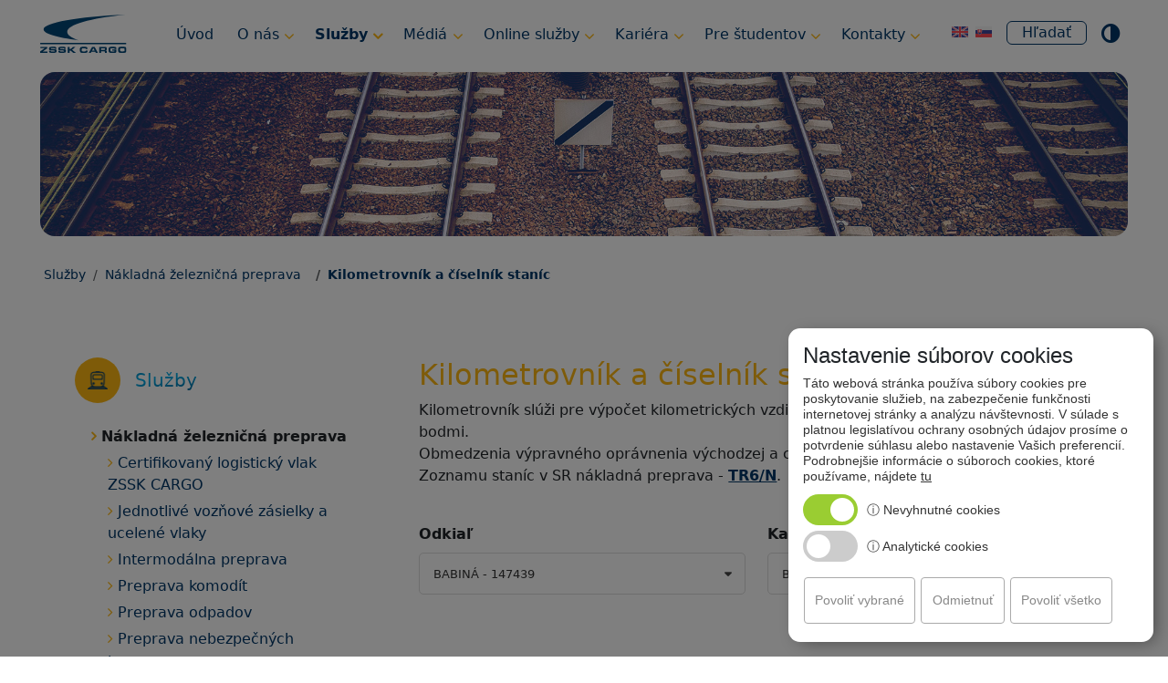

--- FILE ---
content_type: text/html; charset=UTF-8
request_url: https://www.zscargo.sk/sluzby/nakladna-zeleznicna-preprava/kilometrovnik-a-ciselnik-stanic
body_size: 13294
content:
<!DOCTYPE html>
<html lang="sk">
<head>
    
    <title>Kilometrovník a číselník staníc | ZSSK CARGO</title>

    <meta charset="utf-8">
    <meta name="author" content="ZAYOmedia.com s.r.o.">
    <meta name="owner" content="Železničná spoločnosť  Cargo Slovakia, a.s.">
    <meta name="copyright" content="Copyright &copy; 2026 ZAYOmedia.com - All Rights Reserved">
    <meta name="rating" content="General">
    <meta name="viewport" content="width=device-width, maximum-scale=2">
    <link rel="stylesheet" type="text/css" href="/cookie-bar/cookie-bar.css?4"> <!-- COOKIE-BAR -->

            <meta name="robots" content="index,follow" >
    
    <link href="/favicon.ico" type="image/x-icon" rel="icon"><link href="/favicon.ico" type="image/x-icon" rel="shortcut icon">    <meta name="description" content="Jediný celosieťový nákladný železničný dopravca. Komplexne zabezpečíme prepravu vašich tovarov, údržbu, opravy a prenájom ŽKV"><meta name="keywords" content="železničný dopravca, ">
    <script src="https://www.google.com/recaptcha/api.js" async defer></script>

    <link rel="stylesheet" href="/js/chosen/chosen.min.css">
	<link rel="stylesheet" href="/font-awesome/css/font-awesome.min.css">
	<link rel="stylesheet" href="/css/bootstrap.min.css">
	<link rel="stylesheet" href="/css/sliderTouch.css">
	<link rel="stylesheet" href="/css/public_new.css?7">

    
	<script src="/js/jquery.js"></script>
	<script src="/js/bootstrap.min.js"></script>
	<script src="/js/sliderPro.min.js"></script>
	<script src="/js/jquery-ui.js"></script>
	<script src="/js/jquery.cookie.js"></script>
	<script src="/js/form.js?3"></script>
	<script src="/js/highcontrast.js?1"></script>
	<script src="/js/contact_form.js"></script>
<script src="/js/chosen/chosen.jquery.min.js?v=2"></script>
    <meta name="google-site-verification" content="D9P6nbYceJZiNQ3CFqZgKgL_Sqdl0dUIeXfxavVjr3g">
<script> const UA = 'UA-92841765-16'</script>

</head>
<body data-bs-theme="auto" class="">
  <a href="#main" class="skip-link">Preskočiť na hlavný obsah</a>

  <!-- COOKIE-BAR BODY-->
  <script src="/cookie-bar/cookie-bar-header.js?2">
</script>
<div class="cookiebar-curtain" id="cookiebar-curtain"></div>
<div id="cookiebar" class="cookiebar">
  <button type="button" name="button" class="close" onclick="closeCookie()">&#x2715;</button>
  <h4 id="header">.</h4>
  <span id="header_caption"></span>
  <a class="header-button" id="header_button" href="#"></a>

  <div id="settings" class="d-none">
    <div class="switch-parent mt-2">
      <label class="switch">
        <input type="checkbox" disabled="disabled" checked="checked">
        <span class="slider round"></span>
      </label>
      <div class="info c-tooltip">
        <a href="javascript:void(0)" id="cookie_1_header"></a>
        <span class="tooltiptext" id="cookie_1_caption"></span>
      </div>
    </div>

    <div class="switch-parent">
      <label class="switch">
        <input id="analytics" type="checkbox" onclick="sc(this)">
        <span class="slider round"></span>
      </label>
      <div class="info c-tooltip">
        <a href="javascript:void(0)" id="cookie_2_header"></a>
        <span class="tooltiptext" id="cookie_2_caption"></span>
      </div>
    </div>

    <div class="switch-parent d-none">
      <label class="switch">
        <input id="targeting" type="checkbox" onclick="scc(this)">
        <span class="slider round"></span>
      </label>
      <div class="info c-tooltip">
        <a href="javascript:void(0)" id="cookie_3_header"></a>
        <span class="tooltiptext" id="cookie_3_caption"></span>
      </div>
    </div>
  </div>

  <div class="buttons">
    <button type="button" class="disagree d-none" id="button_2" name="button" onclick="ss()"></button>
    <!-- Save Settings -->
    <button type="button" class="disagree" id="button_4" name="button" onclick="setCook()"></button>
    <!-- Set cookies -->
    <button type="button" class="disagree" id="button_3" name="button" onclick="un()"></button>
    <!-- Unset All -->
    <button type="button" class="agree" id="button_1" name="button" onclick="sa()"></button>
    <!-- Save all -->
  </div>

</div>

<script src="/cookie-bar/cookie-bar-footer.js?2"></script>
<!-- <button type="button" name="button" onclick="rs()">reset</button> -->

          
  
<nav class="navbar navbar-expand-xl">
  <div class="container-fluid">

    <a class="navbar-brand" href="/">
                <img src="/img/logo-cargo.svg" alt="Železničná spoločnosť Cargo Slovakia, a.s." title="Železničná spoločnosť Cargo Slovakia, a.s." class="d-inline-block align-text-top" height="42" >
            </a>

    <button class="navbar-toggler" type="button" data-bs-toggle="collapse" data-bs-target="#navbarSupportedContent" aria-controls="navbarSupportedContent" aria-expanded="false" aria-label="Toggle navigation">
      <span class="navbar-toggler-icon"></span>
    </button>

    <div class="collapse navbar-collapse" id="navbarSupportedContent">
        
    <ul id="menu-main" class="navbar-nav mx-auto text-end text-xl-start pt-2">

        <li class="nav-item " id="menu-item-3"><a href="/" class="nav-link">Úvod</a></li><li class="nav-item dropdown" id="menu-item-10"><a href="/o-nas" class="nav-link dropdown-toggle" aria-expanded="true">O nás</a>
                        <ul class="dropdown-menu d-mobile-none border-0 border-top border-2 border-primary shadow rounded-0" aria-label="submenu">
                            <li class="nav-item " id="menu-item-119"><a href="/o-nas/o-spolocnosti" class="dropdown-item">O spoločnosti</a></li><li class="nav-item " id="menu-item-120"><a href="/o-nas/organy-spolocnosti" class="dropdown-item">Orgány spoločnosti</a></li><li class="nav-item " id="menu-item-121"><a href="/o-nas/dcerske-spolocnosti" class="dropdown-item">Dcérske spoločnosti</a></li><li class="nav-item " id="menu-item-122"><a href="/o-nas/medzinarodna-spolupraca" class="dropdown-item">Medzinárodná spolupráca</a></li><li class="nav-item " id="menu-item-160"><a href="/o-nas/projekty-a-granty-eu" class="dropdown-item">Projekty a granty EÚ</a></li><li class="nav-item " id="menu-item-123"><a href="/o-nas/certifikaty" class="dropdown-item">Certifikáty</a></li><li class="nav-item " id="menu-item-124"><a href="/o-nas/legislativa-a-pravne-informacie" class="dropdown-item">Legislatíva a právne informácie</a></li><li class="nav-item " id="menu-item-125"><a href="/o-nas/obstaravanie-a-nakup" class="dropdown-item">Obstarávanie a nákup</a></li><li class="nav-item " id="menu-item-126"><a href="/o-nas/predaj-a-prenajom-majetku" class="dropdown-item">Predaj a prenájom majetku</a></li><li class="nav-item " id="menu-item-163"><a href="/o-nas/elektronicky-podpis" class="dropdown-item">Elektronický podpis</a></li>
                        </ul>
                    </li><li class="nav-item active dropdown" id="menu-item-17"><a href="/sluzby" class="nav-link dropdown-toggle" aria-expanded="true">Služby</a>
                        <ul class="dropdown-menu d-mobile-none border-0 border-top border-2 border-primary shadow rounded-0" aria-label="submenu">
                            <li class="nav-item active" id="menu-item-127"><a href="/sluzby/nakladna-zeleznicna-preprava" class="dropdown-item">Nákladná železničná preprava</a></li><li class="nav-item " id="menu-item-128"><a href="/sluzby/prekladka-tovarov" class="dropdown-item">Prekládka tovarov</a></li><li class="nav-item " id="menu-item-129"><a href="/sluzby/udrzba-a-oprava-zeleznicnych-kolajovych-vozidiel" class="dropdown-item">Údržba a oprava</a></li><li class="nav-item " id="menu-item-130"><a href="/sluzby/prenajom-zeleznicnych-kolajovych-vozidiel" class="dropdown-item">Prenájom vozidiel</a></li>
                        </ul>
                    </li><li class="nav-item dropdown" id="menu-item-67"><a href="/media" class="nav-link dropdown-toggle" aria-expanded="true">Médiá</a>
                        <ul class="dropdown-menu d-mobile-none border-0 border-top border-2 border-primary shadow rounded-0" aria-label="submenu">
                            <li class="nav-item " id="menu-item-133"><a href="/media/casopis-pre-zakaznikov" class="dropdown-item">Časopis pre zákazníkov</a></li><li class="nav-item " id="menu-item-134"><a href="/media/propagacne-materialy" class="dropdown-item">Propagačné materiály</a></li><li class="nav-item " id="menu-item-135"><a href="/media/vyrocne-spravy" class="dropdown-item">Výročné správy</a></li><li class="nav-item " id="menu-item-132"><a href="/media/vystavy-a-konferencie" class="dropdown-item">Výstavy a konferencie</a></li>
                        </ul>
                    </li><li class="nav-item dropdown" id="menu-item-18"><a href="/online-sluzby" class="nav-link dropdown-toggle" aria-expanded="true">Online služby</a>
                        <ul class="dropdown-menu d-mobile-none border-0 border-top border-2 border-primary shadow rounded-0" aria-label="submenu">
                            <li class="nav-item " id="menu-item-136"><a href="/online-sluzby/zakaznicky-portal-isp" class="dropdown-item">Zákaznícky portál ISP</a></li><li class="nav-item " id="menu-item-137"><a href="/online-sluzby/podatelna-elektronickych-dokumentov-ped" class="dropdown-item">Podateľňa el. dokumentov</a></li><li class="nav-item " id="menu-item-138"><a href="/online-sluzby/cenova-kalkulacia" class="dropdown-item">Cenová kalkulácia</a></li>
                        </ul>
                    </li><li class="nav-item dropdown" id="menu-item-19"><a href="/kariera" class="nav-link dropdown-toggle" aria-expanded="true">Kariéra</a>
                        <ul class="dropdown-menu d-mobile-none border-0 border-top border-2 border-primary shadow rounded-0" aria-label="submenu">
                            <li class="nav-item " id="menu-item-139"><a href="/kariera/volne-pracovne-pozicie" class="dropdown-item">Voľné pracovné pozície</a></li><li class="nav-item " id="menu-item-140"><a href="/kariera/eticky-kodex" class="dropdown-item">Etický kódex</a></li><li class="nav-item " id="menu-item-141"><a href="/kariera/kontakty" class="dropdown-item">Kontakty</a></li><li class="nav-item " id="menu-item-142"><a href="/kariera/uchadzaci-o-zamestnanie" class="dropdown-item">Uchádzači o zamestnanie</a></li>
                        </ul>
                    </li><li class="nav-item dropdown" id="menu-item-118"><a href="/pre-studentov" class="nav-link dropdown-toggle" aria-expanded="true">Pre študentov</a>
                        <ul class="dropdown-menu d-mobile-none border-0 border-top border-2 border-primary shadow rounded-0" aria-label="submenu">
                            <li class="nav-item " id="menu-item-144"><a href="/pre-studentov/spolupraca-so-skolami" class="dropdown-item">Spolupráca so školami</a></li><li class="nav-item " id="menu-item-145"><a href="/pre-studentov/odborna-prax" class="dropdown-item">Odborná prax</a></li><li class="nav-item " id="menu-item-146"><a href="/pre-studentov/zaverecne-a-seminarne-prace" class="dropdown-item">Záverečné a seminárne práce</a></li><li class="nav-item " id="menu-item-147"><a href="/pre-studentov/stante-sa-rusnovodicom" class="dropdown-item">Staňte sa rušňovodičom</a></li>
                        </ul>
                    </li><li class="nav-item dropdown" id="menu-item-4"><a href="/kontakty" class="nav-link dropdown-toggle" aria-expanded="true">Kontakty</a>
                        <ul class="dropdown-menu d-mobile-none border-0 border-top border-2 border-primary shadow rounded-0" aria-label="submenu">
                            <li class="nav-item " id="menu-item-149"><a href="/kontakty/sidlo-spolocnosti" class="dropdown-item">Sídlo spoločnosti</a></li><li class="nav-item " id="menu-item-150"><a href="/kontakty/zakaznicke-centrum" class="dropdown-item">Zákaznícke centrum</a></li><li class="nav-item " id="menu-item-151"><a href="/kontakty/organizacne-utvary" class="dropdown-item">Organizačné útvary</a></li><li class="nav-item " id="menu-item-152"><a href="/kontakty/obchodni-manazeri" class="dropdown-item">Obchodní manažéri</a></li><li class="nav-item " id="menu-item-153"><a href="/kontakty/strediska-prevadzky" class="dropdown-item">Strediská prevádzky</a></li><li class="nav-item " id="menu-item-154"><a href="/kontakty/prenajom-zkv" class="dropdown-item">Prenájom ŽKV</a></li><li class="nav-item " id="menu-item-155"><a href="/kontakty/sluzby-udrzby-a-oprav-zkv" class="dropdown-item">Údržba a opravy</a></li><li class="nav-item " id="menu-item-156"><a href="/kontakty/pohranicne-priechodove-stanice" class="dropdown-item">Pohraničné stanice</a></li><li class="nav-item " id="menu-item-157"><a href="/kontakty/pristup-k-informaciam" class="dropdown-item">Prístup k informáciám</a></li><li class="nav-item " id="menu-item-158"><a href="/kontakty/reklamacie" class="dropdown-item">Reklamácie</a></li>
                        </ul>
                    </li>
    </ul>

        <div class="d-flex justify-content-end my-3 my-xl-0">
          <a href="/en/" ><img class="me-2" width="18" src="/img/flags/en.svg" alt="en"></a>
          <a href="/" ><img class="me-3" width="18" src="/img/flags/sk.svg" alt="sk"></a>
          <button type="button" class="btn btn-outline-dark rounded-2 border border-dark fw-normal me-2 py-0 px-3" name="button" data-bs-toggle="collapse" data-bs-target="#sb-search">Hľadať</button>
        </div>

        <div id="sb-search" class="collapse justify-content-end">
          <form action="/vyhladavanie" class="formSearch d-flex" id="ArticleSearchForm" method="post" accept-charset="utf-8"><div style="display:none;"><input type="hidden" name="_method" value="POST"></div><label for="search" class="visually-hidden">Vyhľadávanie</label><input name="data[Article][s]" aria-label="Vyhľadávanie" id="search" class="form-control border-2" autofocus="autofocus" type="text"><button type="submit" class="bg-dark text-white rounded-2 border-0 py-1 ms-1 px-2">Nájsť</button></form>        </div>

        <div class="mx-2 align-middle d-flex pointer justify-content-end" id="highContrast">
          <i class="fa fa-adjust fs-4 text-dark" aria-hidden="true"></i>
        </div>

    </div>
  </div>
</nav>
  <div class="modal fade" id="formNewsletter" tabindex="-1" role="dialog" aria-labelledby="modalNewsletterTitle" aria-modal="true" data-bs-keyboard="true">
  <div class="modal-dialog modal-dialog-centered" role="document">
    <div class="modal-content rounded-4 border-0 shadow-lg">
      <div class="modal-header">
        <h3 class="modal-title text-dark" id="modalNewsletterTitle">Prihláste sa na odber noviniek</h3>
        <button type="button" class="btn-close" data-bs-dismiss="modal" aria-label="Zatvoriť" title="Zatvoriť"></button>
      </div>
      <img src="/img/newsletter-train.jpg" class="w-100" alt="Vlak so zásielkami pre newsletter">
      <div class="modal-body text-white pt-3 pb-4 px-4 gradient rounded-bottom-4">
        <h4 class="mb-3 fs-4 text-center text-white">Nezmeškajte žiadne novinky! <br> Odoberajte náš newsletter a buďte informovaní ako prví.</h4>

        <form action="/newsletter_emails/add" id="NewsletterEmailAddForm" method="post" accept-charset="utf-8"><div style="display:none;"><input type="hidden" name="_method" value="POST"></div>          <div class="mb-3">
            <div role="group" aria-labelledby="emailInputLabel">
              <span id="emailInputLabel" class="visually-hidden">Váš e-mail pre odber noviniek</span>
              <input name="data[NewsletterEmail][email]" placeholder="@ váš e-mail" aria-label="Zadajte váš e-mail pre odber noviniek" required="required" class="form-control form-control-lg" maxlength="255" type="email" id="NewsletterEmailEmail">            </div>
          </div>

          <div class="form-check mb-3">
            <input class="form-check-input" type="checkbox" id="newsletterConsent" name="data[NewsletterEmail][consent]" required aria-describedby="consentLinkDescription">
            <label class="form-check-label small" for="newsletterConsent">
              Súhlasím s odberom Newsletteru a so spracúvaním osobných údajov v zmysle priloženého
              <a
                title="Súhlas dotknutej osoby"
                href="https://www.zscargo.sk/oou/suhlas-dotknutej-osoby-newsletter"
                target="_blank"
                class="text-primary"
                rel="noopener"
                id="consentLinkDescription"
              >
                Súhlasu.
              </a>
            </label>
          </div>

          <div class="text-center">
                        <input type="submit" value="Odoberať newsletter" class="btn btn-light">
            <input type="button" data-bs-dismiss="modal" aria-label="Zrušiť a zatvoriť okno" value="Nemám záujem" class="ms-2 btn text-light" title="Zatvoriť okno">
          </div>
        </form>      </div>
    </div>
  </div>
</div>
    <main id="main">
      
<div class="container-fluid">
  <img src="/img/article_head_img/60.jpg" alt="Kilometrovník a číselník staníc" class="rounded-4 my-2 img-fluid">
</div>
<nav aria-label="breadcrumb" class="breadcrumb container-fluid px-3 pt-4 pb-4 pb-md-5">
		<ol class="breadcrumb">
			<li class="breadcrumb-item pb-0 small"><a href="/sluzby">Služby</a></li><li class="breadcrumb-item pb-0 small"><a href="/sluzby/nakladna-zeleznicna-preprava">Nákladná železničná preprava</a></li><li class="breadcrumb-item active text-dark fw-bold pb-0 small">Kilometrovník a číselník staníc</li>		</ol>
</nav>

<div class="container mb-5" id="article-60">
  <div class="row g-3">
    <div class="d-none d-lg-block col-lg-4">
      <div class="sticky-top">
                  	










<h2 class="mb-4 fs-5 d-flex text-rainbow align-items-center"><span class="me-3 bg-primary rounded-pill d-block text-center section-img">
                          <img src="/img/article_icons/7.png" alt="icon">
                        </span>Služby</h2><ul class="menu menu-nav navbar-nav"><li class="nav-item"><a href="/sluzby/nakladna-zeleznicna-preprava" class="pl-2 pt-0 pb-1 nav-link active">Nákladná železničná preprava</a><ul class="menu menu-nav navbar-nav pl-2"><li class="nav-item"><a href="/sluzby/nakladna-zeleznicna-preprava/certifikovany-logisticky-vlak-zssk-cargo" class="pl-2 pt-0 pb-1 nav-link ">Certifikovaný logistický vlak ZSSK CARGO</a></li><li class="nav-item"><a href="/sluzby/nakladna-zeleznicna-preprava/jednotlive-voznove-zasielky-a-ucelene-vlaky" class="pl-2 pt-0 pb-1 nav-link ">Jednotlivé vozňové zásielky a ucelené vlaky</a></li><li class="nav-item"><a href="/sluzby/nakladna-zeleznicna-preprava/intermodalna-preprava" class="pl-2 pt-0 pb-1 nav-link ">Intermodálna preprava</a></li><li class="nav-item"><a href="/sluzby/nakladna-zeleznicna-preprava/preprava-komodit" class="pl-2 pt-0 pb-1 nav-link ">Preprava komodít</a></li><li class="nav-item"><a href="/sluzby/nakladna-zeleznicna-preprava/preprava-odpadov" class="pl-2 pt-0 pb-1 nav-link ">Preprava odpadov</a></li><li class="nav-item"><a href="/sluzby/nakladna-zeleznicna-preprava/preprava-nebezpecnych-tovarov" class="pl-2 pt-0 pb-1 nav-link ">Preprava nebezpečných tovarov</a></li><li class="nav-item"><a href="/sluzby/nakladna-zeleznicna-preprava/mimoriadne-zasielky" class="pl-2 pt-0 pb-1 nav-link ">Mimoriadne zásielky</a></li><li class="nav-item"><a href="/sluzby/nakladna-zeleznicna-preprava/vleckove-sluzby" class="pl-2 pt-0 pb-1 nav-link ">Vlečkové služby</a></li><li class="nav-item"><a href="/sluzby/nakladna-zeleznicna-preprava/podporne-sluzby" class="pl-2 pt-0 pb-1 nav-link ">Podporné služby</a></li><li class="nav-item"><a href="/sluzby/nakladna-zeleznicna-preprava/katalog-nakladnych-voznov" class="pl-2 pt-0 pb-1 nav-link ">Katalóg nákladných vozňov</a></li><li class="nav-item"><a href="/sluzby/nakladna-zeleznicna-preprava/europalety" class="pl-2 pt-0 pb-1 nav-link ">Europalety</a></li><li class="nav-item"><a href="/sluzby/nakladna-zeleznicna-preprava/kilometrovnik-a-ciselnik-stanic" class="pl-2 pt-0 pb-1 nav-link active">Kilometrovník a číselník staníc</a></li><li class="nav-item"><a href="/sluzby/nakladna-zeleznicna-preprava/nhm-harmonizovana-nomenklatura-tovaru" class="pl-2 pt-0 pb-1 nav-link ">NHM - Harmonizovaná nomenklatúra tovaru</a></li><li class="nav-item"><a href="/sluzby/nakladna-zeleznicna-preprava/dium" class="pl-2 pt-0 pb-1 nav-link ">DIUM</a></li><li class="nav-item"><a href="/sluzby/nakladna-zeleznicna-preprava/zan-prepravne-obmedzenia" class="pl-2 pt-0 pb-1 nav-link ">ZAN - Prepravné obmedzenia</a></li><li class="nav-item"><a href="/sluzby/nakladna-zeleznicna-preprava/vyluky-na-trati-zsr" class="pl-2 pt-0 pb-1 nav-link ">Výluky na trati ŽSR</a></li><li class="nav-item"><a href="/sluzby/nakladna-zeleznicna-preprava/prepravno-tarifne-oznamy" class="pl-2 pt-0 pb-1 nav-link ">Prepravno-tarifné oznamy</a></li><li class="nav-item"><a href="/sluzby/nakladna-zeleznicna-preprava/predpisy" class="pl-2 pt-0 pb-1 nav-link ">Predpisy</a></li><li class="nav-item"><a href="/sluzby/nakladna-zeleznicna-preprava/tarify" class="pl-2 pt-0 pb-1 nav-link ">Tarify</a></li><li class="nav-item"><a href="/sluzby/nakladna-zeleznicna-preprava/tlaciva-na-stiahnutie" class="pl-2 pt-0 pb-1 nav-link ">Tlačivá na stiahnutie</a></li></ul></li><li class="nav-item"><a href="/sluzby/prekladka-tovarov" class="pl-2 pt-0 pb-1 nav-link ">Prekládka tovarov</a></li><li class="nav-item"><a href="/sluzby/udrzba-a-oprava-zeleznicnych-kolajovych-vozidiel" class="pl-2 pt-0 pb-1 nav-link ">Údržba a oprava železničných koľajových vozidiel</a></li><li class="nav-item"><a href="/sluzby/prenajom-zeleznicnych-kolajovych-vozidiel" class="pl-2 pt-0 pb-1 nav-link ">Prenájom železničných koľajových vozidiel</a></li></ul>              </div>
    </div>
    <article class="col-lg-8">

      
              <h1 class="fs-2 text-primary">Kilometrovník a číselník staníc</h1>
      
      
      
              <p>Kilometrovn&iacute;k sl&uacute;ži pre&nbsp;v&yacute;počet kilometrick&yacute;ch vzdialenost&iacute; medzi vn&uacute;tro&scaron;t&aacute;tnymi tarifn&yacute;mi bodmi.<br />Obmedzenia v&yacute;pravn&eacute;ho opr&aacute;vnenia v&yacute;chodzej a&nbsp;cieľovej stanice je nutn&eacute; preveriť podľa Zoznamu stan&iacute;c v&nbsp;SR n&aacute;kladn&aacute; preprava - <strong><a href="https://ispip.zscargo.sk/" target="_blank" rel="noopener">TR6/N</a></strong>.</p>      

      <form id="station-distances-form" class="row g-4 py-4">
          <div class="input select col-md-6">
            <label class="mb-2"><b>Odkiaľ</b></label>
            <select name="station_from" id="station-distances-from" class="chosen d-none">
                              <option value="1">BABINÁ - 147439</option>
                              <option value="253">BAJČ - 158162</option>
                              <option value="313">BÁNOVCE NAD BEBRAVOU - 151464</option>
                              <option value="39">BÁNOVCE NAD ONDAVOU - 166900</option>
                              <option value="78">BANSKÁ BELÁ - 146035</option>
                              <option value="196">BANSKÁ BYSTRICA - 133637</option>
                              <option value="75">BANSKÁ ŠTIAVNICA - 146233</option>
                              <option value="300">BARCA - 152900</option>
                              <option value="42">BARDEJOV - 165902</option>
                              <option value="26">BELUŠA - 170555</option>
                              <option value="207">BERNOLÁKOVO - 132464</option>
                              <option value="268">BEŠA - 156463</option>
                              <option value="275">BETLIAR - 155804</option>
                              <option value="50">BÍŇA - 163469</option>
                              <option value="149">BLHOVCE - 137836</option>
                              <option value="112">BOLERÁZ - 142463</option>
                              <option value="279">BOŠANY - 155267</option>
                              <option value="212">BRATISLAVA - VAJNORY - 132167</option>
                              <option value="84">BRATISLAVA FILIÁLKA - 145367</option>
                              <option value="213">BRATISLAVA HL. STANICA - 132068</option>
                              <option value="77">BRATISLAVA NOVÉ MESTO - 146167</option>
                              <option value="80">BRATISLAVA PETRŽALKA - 145763</option>
                              <option value="86">BRATISLAVA PREDMESTIE - 145169</option>
                              <option value="168">BRATISLAVA RAČA - 136069</option>
                              <option value="210">BRATISLAVA ÚNS - 132266</option>
                              <option value="87">BRATISLAVA VÝCHOD - 145060</option>
                              <option value="236">BRATISLAVA-PÁLENISKO - 120063</option>
                              <option value="344">BREZNIČKA - 148338</option>
                              <option value="103">BREZNO - 143537</option>
                              <option value="109">BREZOVÁ POD BRADLOM - 142869</option>
                              <option value="148">BRUNOVCE - 137869</option>
                              <option value="34">BUDKOVCE - 168104</option>
                              <option value="23">BYSTRIČANY - 172056</option>
                              <option value="16">BYTČA - 173658</option>
                              <option value="10">BYTČICA - 175356</option>
                              <option value="294">ČAB - SILA - 153668</option>
                              <option value="94">ČACHTICE - 144469</option>
                              <option value="369">ČADCA - 181156</option>
                              <option value="297">ČAŇA - 153304</option>
                              <option value="52">ČATA - 163261</option>
                              <option value="307">ČEČEJOVCE - 152009</option>
                              <option value="83">ČERVENÁ SKALA - 145433</option>
                              <option value="251">CHOTÍN - 158360</option>
                              <option value="18">CHRENOVEC - 172957</option>
                              <option value="308">CHYNORANY - 151969</option>
                              <option value="139">ČIERNA NAD TISOU - 138602</option>
                              <option value="248">ČIERNE NAD TOPĽOU - 159004</option>
                              <option value="368">ČIERNE PRI ČADCI - 181453</option>
                              <option value="161">CÍFER - 136663</option>
                              <option value="204">ČREMOŠNÉ - 132837</option>
                              <option value="218">DEVÍNSKA NOVÁ VES - 131367</option>
                              <option value="229">DIVIAKY - 130534</option>
                              <option value="7">DLHÁ NAD ORAVOU - 175950</option>
                              <option value="69">DLHÉ NAD CIROCHOU - 161109</option>
                              <option value="381">DOBRÁ - 138701</option>
                              <option value="352">DOBRÁ NIVA - 147736</option>
                              <option value="82">DOBŠIN. ĽAD. JASKYŇA - 145508</option>
                              <option value="269">DOBŠINÁ - 156406</option>
                              <option value="353">DOLNÝ BAR - 147660</option>
                              <option value="15">DOLNÝ HRIČOV - 174052</option>
                              <option value="14">DOLNÝ KUBÍN - 174250</option>
                              <option value="351">DOLNÝ ŠTÁL - 147769</option>
                              <option value="33">DRAHŇOV - 168203</option>
                              <option value="262">DRIENOVSKÁ N. VES - 157107</option>
                              <option value="29">DUBNICA NAD VÁHOM - 170159</option>
                              <option value="111">DUBOVÁ - 142539</option>
                              <option value="356">DUNAJSKÁ STREDA - 147363</option>
                              <option value="184">DVORY NAD ŽITAVOU - 134460</option>
                              <option value="159">FIĽAKOVO - 136937</option>
                              <option value="201">GALANTA - 133264</option>
                              <option value="326">GÁŇ - 150169</option>
                              <option value="99">GAŠPAROVO - 143834</option>
                              <option value="179">GBELCE - 134866</option>
                              <option value="107">GBELY - 143065</option>
                              <option value="332">GELNICA - 149500</option>
                              <option value="281">GEMERSKÁ HÔRKA - 155028</option>
                              <option value="151">HAJNÁČKA - 137539</option>
                              <option value="11">HANDLOVÁ - 173153</option>
                              <option value="301">HANISKA PRI KOŠICIACH - 152801</option>
                              <option value="249">HANUŠOVCE NAD TOPĽOU - 158709</option>
                              <option value="38">HATALOV - 167106</option>
                              <option value="90">HEĽPA - 144832</option>
                              <option value="120">HLBOKÉ - 141564</option>
                              <option value="125">HLINÍK NAD HRONOM - 140939</option>
                              <option value="247">HLOHOVEC - 159061</option>
                              <option value="76">HNILEC - 146209</option>
                              <option value="305">HNÚŠŤA - 152231</option>
                              <option value="105">HOLÍČ NAD MORAVOU - 143263</option>
                              <option value="70">HONTIANSKE NEMCE - 146837</option>
                              <option value="73">HONTIANSKE TESÁRE - 146431</option>
                              <option value="225">HORNÁ ŠTUBŇA - 130930</option>
                              <option value="93">HORNÉ SRNIE - 144667</option>
                              <option value="116">HRADIŠTE POD VRÁTNOM - 142067</option>
                              <option value="312">HRHOV - 151506</option>
                              <option value="383">HRONEC - 143438</option>
                              <option value="215">HRONSKÁ DÚBRAVA - 131839</option>
                              <option value="133">HRONSKÝ BEŇADIK - 140137</option>
                              <option value="283">HUCÍN - 154708</option>
                              <option value="271">HUL - 156166</option>
                              <option value="240">HUMENNÉ - 160408</option>
                              <option value="252">HURBANOVO - 158261</option>
                              <option value="28">ILAVA - 170258</option>
                              <option value="45">IPEĽSKÝ SOKOLEC - 163964</option>
                              <option value="302">IVANKA PRI NITRE - 152769</option>
                              <option value="119">JABLONICA - 141663</option>
                              <option value="316">JABLONOV NAD TURŇOU - 151308</option>
                              <option value="132">JABLONOVÉ - 140269</option>
                              <option value="238">JELENEC - 160762</option>
                              <option value="285">JEĽŠAVA - 154401</option>
                              <option value="146">JESENSKÉ - 138032</option>
                              <option value="347">KALINOVO - 148130</option>
                              <option value="264">KALNÁ NAD HRONOM - 156968</option>
                              <option value="48">KAM. MOST NAD HRONOM - 163766</option>
                              <option value="237">KAMENICA NAD CIROCHOU - 160804</option>
                              <option value="254">KAPUŠANY PRI PREŠOVE - 158006</option>
                              <option value="337">KATARÍNSKA HUTA - 148833</option>
                              <option value="113">KEŽMAROK - 142307</option>
                              <option value="333">KOKAVA NAD RIMAVICOU - 149435</option>
                              <option value="335">KOMÁRNO - 149062</option>
                              <option value="235">KOMÁRNO DUNAJ - 120162</option>
                              <option value="304">KOMJATICE - 152462</option>
                              <option value="288">KONIAROVCE - 154161</option>
                              <option value="377">KONSKÁ PRI RAJCI - 177550</option>
                              <option value="170">KOŠICE - 136002</option>
                              <option value="63">KOŠKOVCE - 161505</option>
                              <option value="198">KOSTIVIARSKA - 133538</option>
                              <option value="171">KOSTOĽANY NAD HORNÁDOM - 135806</option>
                              <option value="258">KOZÁROVCE - 157560</option>
                              <option value="216">KRÁĽOVA LEHOTA - 131615</option>
                              <option value="13">KRAĽOVANY - 174755</option>
                              <option value="163">KRÁSNA NAD HORNÁDOM - 136606</option>
                              <option value="366">KRÁSNO NAD KYSUCOU - 182154</option>
                              <option value="221">KREMNICA - 131235</option>
                              <option value="219">KREMNICKÉ BANE - 131334</option>
                              <option value="176">KRIVÁŇ - 135236</option>
                              <option value="325">KRIŽOV. NAD DUDVÁHOM - 150268</option>
                              <option value="182">KROMPACHY - 134601</option>
                              <option value="358">KRUPINA - 147132</option>
                              <option value="129">KUCHYŇA - 140566</option>
                              <option value="389">KUNOVA TEPLICA - 155606</option>
                              <option value="390">KUNOVA TEPLICA - 155607</option>
                              <option value="232">KÚTY - 130161</option>
                              <option value="154">KUZMICE - 137406</option>
                              <option value="71">KVETOSLAV - 146662</option>
                              <option value="172">KYSAK - 135608</option>
                              <option value="365">KYSUCKÉ NOVÉ MESTO - 182451</option>
                              <option value="27">LADCE - 170456</option>
                              <option value="24">LEDNICKÉ ROVNE - 171454</option>
                              <option value="359">LEHNICE - 147066</option>
                              <option value="137">LENARTOVCE - 138735</option>
                              <option value="157">LEOPOLDOV - 137166</option>
                              <option value="261">LEVICE - 157164</option>
                              <option value="89">LEVOČA - 145003</option>
                              <option value="12">LIETAVSKÁ LÚČKA - 175059</option>
                              <option value="44">LIPANY - 164103</option>
                              <option value="318">LIPOVNÍK - 151100</option>
                              <option value="227">LIPTOVSKÁ TEPLÁ - 130815</option>
                              <option value="217">LIPTOVSKÝ HRÁDOK - 131417</option>
                              <option value="223">LIPTOVSKÝ MIKULÁŠ - 131011</option>
                              <option value="382">LISKOVÁ - 130716</option>
                              <option value="266">LOK - 156760</option>
                              <option value="173">LOVINOBAŇA - 135533</option>
                              <option value="220">LOZORNO - 131268</option>
                              <option value="287">LUBENÍK - 154302</option>
                              <option value="234">ĽUBOCHŇA - 130112</option>
                              <option value="167">LUČENEC - 136135</option>
                              <option value="284">LUDANICE - 154567</option>
                              <option value="9">LÚKY POD MAKYTOU - 175455</option>
                              <option value="296">LUŽIANKY - 153361</option>
                              <option value="392">LUŽIANKY TIP - 153338</option>
                              <option value="364">MAKOV - 182758</option>
                              <option value="174">MALÁ LODINA - 135301</option>
                              <option value="62">MALÁ MAŇA - 161562</option>
                              <option value="226">MALACKY - 130864</option>
                              <option value="320">MALÉ STRACINY - 151035</option>
                              <option value="64">MAŇA - 161463</option>
                              <option value="178">MARGECANY - 134908</option>
                              <option value="193">MARKUŠOVCE - 133900</option>
                              <option value="233">MARTIN - 130138</option>
                              <option value="118">MATEJOVCE P. POPRADE - 142000</option>
                              <option value="30">MAŤOVCE - 168708</option>
                              <option value="263">MEDZEV - 157008</option>
                              <option value="6">MEDZIBR.NAD ORAVOU - 176255</option>
                              <option value="114">MEDZIBROD - 142232</option>
                              <option value="59">MEDZILABORCE - 162206</option>
                              <option value="391">MELČICE - 138362</option>
                              <option value="152">MICHAĽANY - 137505</option>
                              <option value="37">MICHALOVCE - 167304</option>
                              <option value="81">MLYNKY - 145706</option>
                              <option value="319">MNÍCHOVA LEHOTA - 151068</option>
                              <option value="338">MNÍŠEK NAD HNILCOM - 148809</option>
                              <option value="310">MOLDAVA NAD BODVOU - 151704</option>
                              <option value="293">MURÁŇ - 153809</option>
                              <option value="177">MUŽLA - 135160</option>
                              <option value="100">MYJAVA - 143768</option>
                              <option value="345">NÁLEPKOVO - 148304</option>
                              <option value="256">NEDED - 157867</option>
                              <option value="363">NEMČANKA - 182766</option>
                              <option value="250">NEMCOVCE - 158600</option>
                              <option value="91">NEMŠOVÁ - 144766</option>
                              <option value="298">NITRA - 153064</option>
                              <option value="19">NITRIANSKE PRAVNO - 172759</option>
                              <option value="273">NIŽNÁ SLANÁ - 156000</option>
                              <option value="242">NIŽNÝ HRABOVEC - 159905</option>
                              <option value="131">NOVÁ BAŇA - 140335</option>
                              <option value="88">NOVÁ MAŠA - 145037</option>
                              <option value="340">NOVÁ STRÁŽ - 148668</option>
                              <option value="21">NOVÁKY - 172353</option>
                              <option value="72">NOVÉ KOŠARISKÁ - 146563</option>
                              <option value="144">NOVÉ MESTO NAD VÁHOM - 138164</option>
                              <option value="292">NOVÉ SADY - 153866</option>
                              <option value="186">NOVÉ ZÁMKY - 134361</option>
                              <option value="384">OCHTINÁ - 155200</option>
                              <option value="350">OKOČ - 147967</option>
                              <option value="8">ORAVSKÝ PODZÁMOK - 175851</option>
                              <option value="357">ORECHOVÁ POTÔŇ - 147264</option>
                              <option value="274">OSLANY - 155861</option>
                              <option value="189">PALÁRIKOVO - 134163</option>
                              <option value="35">PARCHOVANY - 167908</option>
                              <option value="5">PÁRNICA - 176354</option>
                              <option value="166">PEZINOK - 136267</option>
                              <option value="153">PIEŠŤANY - 137463</option>
                              <option value="98">PLAVEČ - 143909</option>
                              <option value="126">PLAVECKÉ PODHRADIE - 140764</option>
                              <option value="127">PLAVECKÝ MIKULÁŠ - 140665</option>
                              <option value="101">PLAVNICA - 143701</option>
                              <option value="327">PLEŠIVEC - 150102</option>
                              <option value="265">POČKAJ - 156802</option>
                              <option value="4">PODBIEL - 176651</option>
                              <option value="108">PODBREZOVÁ - 142935</option>
                              <option value="270">PODHÁJSKA - 156265</option>
                              <option value="106">PODOLÍNEC - 143206</option>
                              <option value="74">PODUNAJSKÉ BISKUPICE - 146266</option>
                              <option value="315">POHRONSKÁ POLHORA - 151332</option>
                              <option value="53">POHRONSKÝ RUSKOV - 163162</option>
                              <option value="95">POLOMKA - 144337</option>
                              <option value="336">POLTÁR - 148932</option>
                              <option value="206">POPRAD TATRY - 132506</option>
                              <option value="3">POVAŽSKÁ BYSTRICA - 176958</option>
                              <option value="380">POVAŽSKÁ TEPLÁ - 177154</option>
                              <option value="334">PRAKOVCE - 149302</option>
                              <option value="259">PREŠOV - 157503</option>
                              <option value="140">PRIBENÍK - 138503</option>
                              <option value="183">PRÍBETA - 134569</option>
                              <option value="231">PRÍBOVCE - RAKOVO - 130336</option>
                              <option value="20">PRIEVIDZA - 172551</option>
                              <option value="25">PRUSKÉ - 171058</option>
                              <option value="379">PÚCHOV - 177253</option>
                              <option value="244">RADOŠINA - 159665</option>
                              <option value="191">RADVAŇ - 134031</option>
                              <option value="60">RADVAŇ NAD LABORCOM - 161901</option>
                              <option value="378">RAJEC - 177451</option>
                              <option value="367">RAKOVÁ - 182055</option>
                              <option value="162">RAPOVCE - 136630</option>
                              <option value="43">RASLAVICE - 165506</option>
                              <option value="291">REVÚCA - 154005</option>
                              <option value="299">RIMAVSKÁ BAŇA - 152934</option>
                              <option value="142">RIMAVSKÁ SEČ - 138339</option>
                              <option value="324">RIMAVSKÁ SOBOTA - 150334</option>
                              <option value="246">RIŠŇOVCE - 159269</option>
                              <option value="130">ROHOŽNÍK - 140467</option>
                              <option value="322">ROŽŇAVA - 150607</option>
                              <option value="158">RUSKOV - 137109</option>
                              <option value="79">RUSOVCE - 145862</option>
                              <option value="230">RUŽOMBEROK - 130419</option>
                              <option value="311">RYBANY - 151662</option>
                              <option value="47">SABINOV - 163808</option>
                              <option value="290">ŠAHY - 154047</option>
                              <option value="121">ŠAJDÍKOVE HUMENCE - 141465</option>
                              <option value="199">ŠAĽA - 133363</option>
                              <option value="192">ŠALKOVÁ - 133934</option>
                              <option value="257">ŠARIŠSKÉ LÚKY - 157800</option>
                              <option value="354">SÁSA PLIEŠOVCE - 147538</option>
                              <option value="124">ŠAŠTÍN - STRÁŽE - 141168</option>
                              <option value="36">SEČOVCE - 167601</option>
                              <option value="110">ŠELPICE - 142760</option>
                              <option value="205">SENEC - 132761</option>
                              <option value="122">SENICA - 141366</option>
                              <option value="164">ŠENKVICE - 136465</option>
                              <option value="330">SEREĎ - 149864</option>
                              <option value="328">SILADICE - 149963</option>
                              <option value="102">SKALICA NA SLOVENSKU - 143669</option>
                              <option value="362">SKALITÉ - 183053</option>
                              <option value="17">SKLENÉ PRI HANDLOVEJ - 173559</option>
                              <option value="203">SLÁDKOVIČOVO - 132969</option>
                              <option value="156">SLANEC - 137208</option>
                              <option value="286">SLATINA - 154344</option>
                              <option value="323">SLAVEC JASKYŇA - 150409</option>
                              <option value="282">SLAVOŠOVCE - 154906</option>
                              <option value="185">SLIAČ KÚPELE - 134437</option>
                              <option value="117">SLOVENSKÁ ĽUPČA - 142034</option>
                              <option value="147">SLOVENSKÉ NOVÉ MESTO - 137901</option>
                              <option value="115">SMOLENICE - 142166</option>
                              <option value="54">SNINA - 163006</option>
                              <option value="329">SPIŠSKÁ BELÁ - 149906</option>
                              <option value="197">SPIŠSKÁ NOVÁ VES - 133603</option>
                              <option value="85">SPIŠSKÉ PODHRADIE - 145201</option>
                              <option value="188">SPIŠSKÉ VLACHY - 134205</option>
                              <option value="51">STAKČÍN - 163402</option>
                              <option value="104">STARÁ ĽUBOVŇA - 143503</option>
                              <option value="97">STARÁ TURÁ - 144063</option>
                              <option value="339">STARÁ VODA - 148700</option>
                              <option value="360">STAŠKOV - 183657</option>
                              <option value="278">ŠTÍTNIK - 155309</option>
                              <option value="388">STOŽOK - 135137</option>
                              <option value="241">STRÁŽSKE - 160101</option>
                              <option value="214">ŠTRBA - 132001</option>
                              <option value="145">STREDA NAD BODROGOM - 138107</option>
                              <option value="181">STREKOV - 134668</option>
                              <option value="175">ŠTÚROVO - 135269</option>
                              <option value="376">SUČANY - 177857</option>
                              <option value="306">ŠURANY - 152066</option>
                              <option value="341">ŠVEDLÁR - 148601</option>
                              <option value="209">SVIT - 132308</option>
                              <option value="56">TEKOVSKÉ LUŽANY - 162867</option>
                              <option value="349">TELGÁRT - 148015</option>
                              <option value="58">TESÁRSKE MLYŇANY - 162263</option>
                              <option value="195">TEŠEDÍKOVO - 133660</option>
                              <option value="309">TISOVEC - 151837</option>
                              <option value="169">TOMÁŠOVCE - 136036</option>
                              <option value="280">TOPOLČANY - 155069</option>
                              <option value="57">TOPOLČIANKY - 162560</option>
                              <option value="135">TORNAĽA - 139030</option>
                              <option value="40">TREBIŠOV - 166405</option>
                              <option value="136">TRENČIANSKA TEPLÁ - 138867</option>
                              <option value="321">TRENČIANSKA TURNÁ - 150862</option>
                              <option value="143">TRENČIANSKE BOHUSLAVICE - 138263</option>
                              <option value="138">TRENČÍN - 138669</option>
                              <option value="160">TRNAVA - 136762</option>
                              <option value="194">TRNOVEC NAD VÁHOM - 133868</option>
                              <option value="375">TRSTENÁ - 177956</option>
                              <option value="289">TUPÁ - 154146</option>
                              <option value="374">TURANY - 178251</option>
                              <option value="314">TURŇA NAD BODVOU - 151407</option>
                              <option value="361">TURZOVKA - 183459</option>
                              <option value="373">TVRDOŠÍN - 178459</option>
                              <option value="190">TVRDOŠOVCE - 134064</option>
                              <option value="66">UDAVSKÉ - 161307</option>
                              <option value="200">UĽANKA - 133330</option>
                              <option value="272">ÚĽANY NAD ŽITAVOU - 156067</option>
                              <option value="41">ÚPOR - 166207</option>
                              <option value="96">VAĎOVCE - 144261</option>
                              <option value="372">VARÍN - 178657</option>
                              <option value="303">VEĽKÁ IDA - 152504</option>
                              <option value="277">VEĽKÉ BIELICE - 155465</option>
                              <option value="355">VEĽKÉ BLAHOVO - 147462</option>
                              <option value="32">VEĽKÉ KAPUŠANY - 168302</option>
                              <option value="155">VEĽKÉ KOSTOĽANY - 137265</option>
                              <option value="260">VEĽKÉ KOZMÁLOVCE - 157263</option>
                              <option value="228">VEĽKÉ LEVÁRE - 130666</option>
                              <option value="243">VEĽKÉ RIPŇANY - 159863</option>
                              <option value="276">VEĽKÉ UHERCE - 155762</option>
                              <option value="165">VEĽKÝ KRTÍŠ - 136333</option>
                              <option value="348">VEĽKÝ MEDER - 148064</option>
                              <option value="49">VEĽKÝ ŠARIŠ - 163501</option>
                              <option value="180">VÍGĽAŠ - 134734</option>
                              <option value="385">VLACHOVO - 156604</option>
                              <option value="255">VLČANY - 157966</option>
                              <option value="187">VLKANOVÁ - 134239</option>
                              <option value="31">VOJANY - 168401</option>
                              <option value="61">VRÁBLE - 161869</option>
                              <option value="245">VRANOV NAD TOPĽOU - 159400</option>
                              <option value="2">VRBOVCE - 164863</option>
                              <option value="371">VRÚTKY - 178954</option>
                              <option value="202">VYDRNÍK - 133108</option>
                              <option value="222">VYSOKÁ PRI MORAVE - 131169</option>
                              <option value="134">ZÁHORSKÁ VES - 140061</option>
                              <option value="128">ŽARNOVICA - 140632</option>
                              <option value="92">ZÁVADKA NAD HRONOM - 144733</option>
                              <option value="295">ZBEHY - 153569</option>
                              <option value="343">ZELENÉ - 148437</option>
                              <option value="55">ŽELIEZOVCE - 162966</option>
                              <option value="346">ZEMIANSKA OLČA - 148262</option>
                              <option value="22">ZEMIANSKE KOSTOĽANY - 172155</option>
                              <option value="123">ŽIAR NAD HRONOM - 141234</option>
                              <option value="370">ŽILINA - 179150</option>
                              <option value="387">ŽILINA - TEPLIČKA - 189357</option>
                              <option value="239">ŽIRANY - 160663</option>
                              <option value="65">ZLATÉ MORAV.-PRÍLEPY - 161364</option>
                              <option value="68">ZLATÉ MORAVCE - 161166</option>
                              <option value="67">ZLATÉ MORAVCE ZÁVODY - 161265</option>
                              <option value="342">ZLATNÁ NA OSTROVE - 148460</option>
                              <option value="331">ZLATNO - 149534</option>
                              <option value="141">ZLATOVCE - 138461</option>
                              <option value="224">ZOHOR - 130963</option>
                              <option value="211">ZVOLEN - 132233</option>
                              <option value="208">ZVOLEN NÁKL. STANICA - 132332</option>
                          </select>
          </div>
          <div class="input select col-md-6">
            <label class="mb-2"><b>Kam</b></label>
            <select name="station_to" id="station-distances-to" class="chosen d-none">
                              <option value="1">BABINÁ - 147439</option>
                              <option value="253">BAJČ - 158162</option>
                              <option value="313">BÁNOVCE NAD BEBRAVOU - 151464</option>
                              <option value="39">BÁNOVCE NAD ONDAVOU - 166900</option>
                              <option value="78">BANSKÁ BELÁ - 146035</option>
                              <option value="196">BANSKÁ BYSTRICA - 133637</option>
                              <option value="75">BANSKÁ ŠTIAVNICA - 146233</option>
                              <option value="300">BARCA - 152900</option>
                              <option value="42">BARDEJOV - 165902</option>
                              <option value="26">BELUŠA - 170555</option>
                              <option value="207">BERNOLÁKOVO - 132464</option>
                              <option value="268">BEŠA - 156463</option>
                              <option value="275">BETLIAR - 155804</option>
                              <option value="50">BÍŇA - 163469</option>
                              <option value="149">BLHOVCE - 137836</option>
                              <option value="112">BOLERÁZ - 142463</option>
                              <option value="279">BOŠANY - 155267</option>
                              <option value="212">BRATISLAVA - VAJNORY - 132167</option>
                              <option value="84">BRATISLAVA FILIÁLKA - 145367</option>
                              <option value="213">BRATISLAVA HL. STANICA - 132068</option>
                              <option value="77">BRATISLAVA NOVÉ MESTO - 146167</option>
                              <option value="80">BRATISLAVA PETRŽALKA - 145763</option>
                              <option value="86">BRATISLAVA PREDMESTIE - 145169</option>
                              <option value="168">BRATISLAVA RAČA - 136069</option>
                              <option value="210">BRATISLAVA ÚNS - 132266</option>
                              <option value="87">BRATISLAVA VÝCHOD - 145060</option>
                              <option value="236">BRATISLAVA-PÁLENISKO - 120063</option>
                              <option value="344">BREZNIČKA - 148338</option>
                              <option value="103">BREZNO - 143537</option>
                              <option value="109">BREZOVÁ POD BRADLOM - 142869</option>
                              <option value="148">BRUNOVCE - 137869</option>
                              <option value="34">BUDKOVCE - 168104</option>
                              <option value="23">BYSTRIČANY - 172056</option>
                              <option value="16">BYTČA - 173658</option>
                              <option value="10">BYTČICA - 175356</option>
                              <option value="294">ČAB - SILA - 153668</option>
                              <option value="94">ČACHTICE - 144469</option>
                              <option value="369">ČADCA - 181156</option>
                              <option value="297">ČAŇA - 153304</option>
                              <option value="52">ČATA - 163261</option>
                              <option value="307">ČEČEJOVCE - 152009</option>
                              <option value="83">ČERVENÁ SKALA - 145433</option>
                              <option value="251">CHOTÍN - 158360</option>
                              <option value="18">CHRENOVEC - 172957</option>
                              <option value="308">CHYNORANY - 151969</option>
                              <option value="139">ČIERNA NAD TISOU - 138602</option>
                              <option value="248">ČIERNE NAD TOPĽOU - 159004</option>
                              <option value="368">ČIERNE PRI ČADCI - 181453</option>
                              <option value="161">CÍFER - 136663</option>
                              <option value="204">ČREMOŠNÉ - 132837</option>
                              <option value="218">DEVÍNSKA NOVÁ VES - 131367</option>
                              <option value="229">DIVIAKY - 130534</option>
                              <option value="7">DLHÁ NAD ORAVOU - 175950</option>
                              <option value="69">DLHÉ NAD CIROCHOU - 161109</option>
                              <option value="381">DOBRÁ - 138701</option>
                              <option value="352">DOBRÁ NIVA - 147736</option>
                              <option value="82">DOBŠIN. ĽAD. JASKYŇA - 145508</option>
                              <option value="269">DOBŠINÁ - 156406</option>
                              <option value="353">DOLNÝ BAR - 147660</option>
                              <option value="15">DOLNÝ HRIČOV - 174052</option>
                              <option value="14">DOLNÝ KUBÍN - 174250</option>
                              <option value="351">DOLNÝ ŠTÁL - 147769</option>
                              <option value="33">DRAHŇOV - 168203</option>
                              <option value="262">DRIENOVSKÁ N. VES - 157107</option>
                              <option value="29">DUBNICA NAD VÁHOM - 170159</option>
                              <option value="111">DUBOVÁ - 142539</option>
                              <option value="356">DUNAJSKÁ STREDA - 147363</option>
                              <option value="184">DVORY NAD ŽITAVOU - 134460</option>
                              <option value="159">FIĽAKOVO - 136937</option>
                              <option value="201">GALANTA - 133264</option>
                              <option value="326">GÁŇ - 150169</option>
                              <option value="99">GAŠPAROVO - 143834</option>
                              <option value="179">GBELCE - 134866</option>
                              <option value="107">GBELY - 143065</option>
                              <option value="332">GELNICA - 149500</option>
                              <option value="281">GEMERSKÁ HÔRKA - 155028</option>
                              <option value="151">HAJNÁČKA - 137539</option>
                              <option value="11">HANDLOVÁ - 173153</option>
                              <option value="301">HANISKA PRI KOŠICIACH - 152801</option>
                              <option value="249">HANUŠOVCE NAD TOPĽOU - 158709</option>
                              <option value="38">HATALOV - 167106</option>
                              <option value="90">HEĽPA - 144832</option>
                              <option value="120">HLBOKÉ - 141564</option>
                              <option value="125">HLINÍK NAD HRONOM - 140939</option>
                              <option value="247">HLOHOVEC - 159061</option>
                              <option value="76">HNILEC - 146209</option>
                              <option value="305">HNÚŠŤA - 152231</option>
                              <option value="105">HOLÍČ NAD MORAVOU - 143263</option>
                              <option value="70">HONTIANSKE NEMCE - 146837</option>
                              <option value="73">HONTIANSKE TESÁRE - 146431</option>
                              <option value="225">HORNÁ ŠTUBŇA - 130930</option>
                              <option value="93">HORNÉ SRNIE - 144667</option>
                              <option value="116">HRADIŠTE POD VRÁTNOM - 142067</option>
                              <option value="312">HRHOV - 151506</option>
                              <option value="383">HRONEC - 143438</option>
                              <option value="215">HRONSKÁ DÚBRAVA - 131839</option>
                              <option value="133">HRONSKÝ BEŇADIK - 140137</option>
                              <option value="283">HUCÍN - 154708</option>
                              <option value="271">HUL - 156166</option>
                              <option value="240">HUMENNÉ - 160408</option>
                              <option value="252">HURBANOVO - 158261</option>
                              <option value="28">ILAVA - 170258</option>
                              <option value="45">IPEĽSKÝ SOKOLEC - 163964</option>
                              <option value="302">IVANKA PRI NITRE - 152769</option>
                              <option value="119">JABLONICA - 141663</option>
                              <option value="316">JABLONOV NAD TURŇOU - 151308</option>
                              <option value="132">JABLONOVÉ - 140269</option>
                              <option value="238">JELENEC - 160762</option>
                              <option value="285">JEĽŠAVA - 154401</option>
                              <option value="146">JESENSKÉ - 138032</option>
                              <option value="347">KALINOVO - 148130</option>
                              <option value="264">KALNÁ NAD HRONOM - 156968</option>
                              <option value="48">KAM. MOST NAD HRONOM - 163766</option>
                              <option value="237">KAMENICA NAD CIROCHOU - 160804</option>
                              <option value="254">KAPUŠANY PRI PREŠOVE - 158006</option>
                              <option value="337">KATARÍNSKA HUTA - 148833</option>
                              <option value="113">KEŽMAROK - 142307</option>
                              <option value="333">KOKAVA NAD RIMAVICOU - 149435</option>
                              <option value="335">KOMÁRNO - 149062</option>
                              <option value="235">KOMÁRNO DUNAJ - 120162</option>
                              <option value="304">KOMJATICE - 152462</option>
                              <option value="288">KONIAROVCE - 154161</option>
                              <option value="377">KONSKÁ PRI RAJCI - 177550</option>
                              <option value="170">KOŠICE - 136002</option>
                              <option value="63">KOŠKOVCE - 161505</option>
                              <option value="198">KOSTIVIARSKA - 133538</option>
                              <option value="171">KOSTOĽANY NAD HORNÁDOM - 135806</option>
                              <option value="258">KOZÁROVCE - 157560</option>
                              <option value="216">KRÁĽOVA LEHOTA - 131615</option>
                              <option value="13">KRAĽOVANY - 174755</option>
                              <option value="163">KRÁSNA NAD HORNÁDOM - 136606</option>
                              <option value="366">KRÁSNO NAD KYSUCOU - 182154</option>
                              <option value="221">KREMNICA - 131235</option>
                              <option value="219">KREMNICKÉ BANE - 131334</option>
                              <option value="176">KRIVÁŇ - 135236</option>
                              <option value="325">KRIŽOV. NAD DUDVÁHOM - 150268</option>
                              <option value="182">KROMPACHY - 134601</option>
                              <option value="358">KRUPINA - 147132</option>
                              <option value="129">KUCHYŇA - 140566</option>
                              <option value="389">KUNOVA TEPLICA - 155606</option>
                              <option value="390">KUNOVA TEPLICA - 155607</option>
                              <option value="232">KÚTY - 130161</option>
                              <option value="154">KUZMICE - 137406</option>
                              <option value="71">KVETOSLAV - 146662</option>
                              <option value="172">KYSAK - 135608</option>
                              <option value="365">KYSUCKÉ NOVÉ MESTO - 182451</option>
                              <option value="27">LADCE - 170456</option>
                              <option value="24">LEDNICKÉ ROVNE - 171454</option>
                              <option value="359">LEHNICE - 147066</option>
                              <option value="137">LENARTOVCE - 138735</option>
                              <option value="157">LEOPOLDOV - 137166</option>
                              <option value="261">LEVICE - 157164</option>
                              <option value="89">LEVOČA - 145003</option>
                              <option value="12">LIETAVSKÁ LÚČKA - 175059</option>
                              <option value="44">LIPANY - 164103</option>
                              <option value="318">LIPOVNÍK - 151100</option>
                              <option value="227">LIPTOVSKÁ TEPLÁ - 130815</option>
                              <option value="217">LIPTOVSKÝ HRÁDOK - 131417</option>
                              <option value="223">LIPTOVSKÝ MIKULÁŠ - 131011</option>
                              <option value="382">LISKOVÁ - 130716</option>
                              <option value="266">LOK - 156760</option>
                              <option value="173">LOVINOBAŇA - 135533</option>
                              <option value="220">LOZORNO - 131268</option>
                              <option value="287">LUBENÍK - 154302</option>
                              <option value="234">ĽUBOCHŇA - 130112</option>
                              <option value="167">LUČENEC - 136135</option>
                              <option value="284">LUDANICE - 154567</option>
                              <option value="9">LÚKY POD MAKYTOU - 175455</option>
                              <option value="296">LUŽIANKY - 153361</option>
                              <option value="392">LUŽIANKY TIP - 153338</option>
                              <option value="364">MAKOV - 182758</option>
                              <option value="174">MALÁ LODINA - 135301</option>
                              <option value="62">MALÁ MAŇA - 161562</option>
                              <option value="226">MALACKY - 130864</option>
                              <option value="320">MALÉ STRACINY - 151035</option>
                              <option value="64">MAŇA - 161463</option>
                              <option value="178">MARGECANY - 134908</option>
                              <option value="193">MARKUŠOVCE - 133900</option>
                              <option value="233">MARTIN - 130138</option>
                              <option value="118">MATEJOVCE P. POPRADE - 142000</option>
                              <option value="30">MAŤOVCE - 168708</option>
                              <option value="263">MEDZEV - 157008</option>
                              <option value="6">MEDZIBR.NAD ORAVOU - 176255</option>
                              <option value="114">MEDZIBROD - 142232</option>
                              <option value="59">MEDZILABORCE - 162206</option>
                              <option value="391">MELČICE - 138362</option>
                              <option value="152">MICHAĽANY - 137505</option>
                              <option value="37">MICHALOVCE - 167304</option>
                              <option value="81">MLYNKY - 145706</option>
                              <option value="319">MNÍCHOVA LEHOTA - 151068</option>
                              <option value="338">MNÍŠEK NAD HNILCOM - 148809</option>
                              <option value="310">MOLDAVA NAD BODVOU - 151704</option>
                              <option value="293">MURÁŇ - 153809</option>
                              <option value="177">MUŽLA - 135160</option>
                              <option value="100">MYJAVA - 143768</option>
                              <option value="345">NÁLEPKOVO - 148304</option>
                              <option value="256">NEDED - 157867</option>
                              <option value="363">NEMČANKA - 182766</option>
                              <option value="250">NEMCOVCE - 158600</option>
                              <option value="91">NEMŠOVÁ - 144766</option>
                              <option value="298">NITRA - 153064</option>
                              <option value="19">NITRIANSKE PRAVNO - 172759</option>
                              <option value="273">NIŽNÁ SLANÁ - 156000</option>
                              <option value="242">NIŽNÝ HRABOVEC - 159905</option>
                              <option value="131">NOVÁ BAŇA - 140335</option>
                              <option value="88">NOVÁ MAŠA - 145037</option>
                              <option value="340">NOVÁ STRÁŽ - 148668</option>
                              <option value="21">NOVÁKY - 172353</option>
                              <option value="72">NOVÉ KOŠARISKÁ - 146563</option>
                              <option value="144">NOVÉ MESTO NAD VÁHOM - 138164</option>
                              <option value="292">NOVÉ SADY - 153866</option>
                              <option value="186">NOVÉ ZÁMKY - 134361</option>
                              <option value="384">OCHTINÁ - 155200</option>
                              <option value="350">OKOČ - 147967</option>
                              <option value="8">ORAVSKÝ PODZÁMOK - 175851</option>
                              <option value="357">ORECHOVÁ POTÔŇ - 147264</option>
                              <option value="274">OSLANY - 155861</option>
                              <option value="189">PALÁRIKOVO - 134163</option>
                              <option value="35">PARCHOVANY - 167908</option>
                              <option value="5">PÁRNICA - 176354</option>
                              <option value="166">PEZINOK - 136267</option>
                              <option value="153">PIEŠŤANY - 137463</option>
                              <option value="98">PLAVEČ - 143909</option>
                              <option value="126">PLAVECKÉ PODHRADIE - 140764</option>
                              <option value="127">PLAVECKÝ MIKULÁŠ - 140665</option>
                              <option value="101">PLAVNICA - 143701</option>
                              <option value="327">PLEŠIVEC - 150102</option>
                              <option value="265">POČKAJ - 156802</option>
                              <option value="4">PODBIEL - 176651</option>
                              <option value="108">PODBREZOVÁ - 142935</option>
                              <option value="270">PODHÁJSKA - 156265</option>
                              <option value="106">PODOLÍNEC - 143206</option>
                              <option value="74">PODUNAJSKÉ BISKUPICE - 146266</option>
                              <option value="315">POHRONSKÁ POLHORA - 151332</option>
                              <option value="53">POHRONSKÝ RUSKOV - 163162</option>
                              <option value="95">POLOMKA - 144337</option>
                              <option value="336">POLTÁR - 148932</option>
                              <option value="206">POPRAD TATRY - 132506</option>
                              <option value="3">POVAŽSKÁ BYSTRICA - 176958</option>
                              <option value="380">POVAŽSKÁ TEPLÁ - 177154</option>
                              <option value="334">PRAKOVCE - 149302</option>
                              <option value="259">PREŠOV - 157503</option>
                              <option value="140">PRIBENÍK - 138503</option>
                              <option value="183">PRÍBETA - 134569</option>
                              <option value="231">PRÍBOVCE - RAKOVO - 130336</option>
                              <option value="20">PRIEVIDZA - 172551</option>
                              <option value="25">PRUSKÉ - 171058</option>
                              <option value="379">PÚCHOV - 177253</option>
                              <option value="244">RADOŠINA - 159665</option>
                              <option value="191">RADVAŇ - 134031</option>
                              <option value="60">RADVAŇ NAD LABORCOM - 161901</option>
                              <option value="378">RAJEC - 177451</option>
                              <option value="367">RAKOVÁ - 182055</option>
                              <option value="162">RAPOVCE - 136630</option>
                              <option value="43">RASLAVICE - 165506</option>
                              <option value="291">REVÚCA - 154005</option>
                              <option value="299">RIMAVSKÁ BAŇA - 152934</option>
                              <option value="142">RIMAVSKÁ SEČ - 138339</option>
                              <option value="324">RIMAVSKÁ SOBOTA - 150334</option>
                              <option value="246">RIŠŇOVCE - 159269</option>
                              <option value="130">ROHOŽNÍK - 140467</option>
                              <option value="322">ROŽŇAVA - 150607</option>
                              <option value="158">RUSKOV - 137109</option>
                              <option value="79">RUSOVCE - 145862</option>
                              <option value="230">RUŽOMBEROK - 130419</option>
                              <option value="311">RYBANY - 151662</option>
                              <option value="47">SABINOV - 163808</option>
                              <option value="290">ŠAHY - 154047</option>
                              <option value="121">ŠAJDÍKOVE HUMENCE - 141465</option>
                              <option value="199">ŠAĽA - 133363</option>
                              <option value="192">ŠALKOVÁ - 133934</option>
                              <option value="257">ŠARIŠSKÉ LÚKY - 157800</option>
                              <option value="354">SÁSA PLIEŠOVCE - 147538</option>
                              <option value="124">ŠAŠTÍN - STRÁŽE - 141168</option>
                              <option value="36">SEČOVCE - 167601</option>
                              <option value="110">ŠELPICE - 142760</option>
                              <option value="205">SENEC - 132761</option>
                              <option value="122">SENICA - 141366</option>
                              <option value="164">ŠENKVICE - 136465</option>
                              <option value="330">SEREĎ - 149864</option>
                              <option value="328">SILADICE - 149963</option>
                              <option value="102">SKALICA NA SLOVENSKU - 143669</option>
                              <option value="362">SKALITÉ - 183053</option>
                              <option value="17">SKLENÉ PRI HANDLOVEJ - 173559</option>
                              <option value="203">SLÁDKOVIČOVO - 132969</option>
                              <option value="156">SLANEC - 137208</option>
                              <option value="286">SLATINA - 154344</option>
                              <option value="323">SLAVEC JASKYŇA - 150409</option>
                              <option value="282">SLAVOŠOVCE - 154906</option>
                              <option value="185">SLIAČ KÚPELE - 134437</option>
                              <option value="117">SLOVENSKÁ ĽUPČA - 142034</option>
                              <option value="147">SLOVENSKÉ NOVÉ MESTO - 137901</option>
                              <option value="115">SMOLENICE - 142166</option>
                              <option value="54">SNINA - 163006</option>
                              <option value="329">SPIŠSKÁ BELÁ - 149906</option>
                              <option value="197">SPIŠSKÁ NOVÁ VES - 133603</option>
                              <option value="85">SPIŠSKÉ PODHRADIE - 145201</option>
                              <option value="188">SPIŠSKÉ VLACHY - 134205</option>
                              <option value="51">STAKČÍN - 163402</option>
                              <option value="104">STARÁ ĽUBOVŇA - 143503</option>
                              <option value="97">STARÁ TURÁ - 144063</option>
                              <option value="339">STARÁ VODA - 148700</option>
                              <option value="360">STAŠKOV - 183657</option>
                              <option value="278">ŠTÍTNIK - 155309</option>
                              <option value="388">STOŽOK - 135137</option>
                              <option value="241">STRÁŽSKE - 160101</option>
                              <option value="214">ŠTRBA - 132001</option>
                              <option value="145">STREDA NAD BODROGOM - 138107</option>
                              <option value="181">STREKOV - 134668</option>
                              <option value="175">ŠTÚROVO - 135269</option>
                              <option value="376">SUČANY - 177857</option>
                              <option value="306">ŠURANY - 152066</option>
                              <option value="341">ŠVEDLÁR - 148601</option>
                              <option value="209">SVIT - 132308</option>
                              <option value="56">TEKOVSKÉ LUŽANY - 162867</option>
                              <option value="349">TELGÁRT - 148015</option>
                              <option value="58">TESÁRSKE MLYŇANY - 162263</option>
                              <option value="195">TEŠEDÍKOVO - 133660</option>
                              <option value="309">TISOVEC - 151837</option>
                              <option value="169">TOMÁŠOVCE - 136036</option>
                              <option value="280">TOPOLČANY - 155069</option>
                              <option value="57">TOPOLČIANKY - 162560</option>
                              <option value="135">TORNAĽA - 139030</option>
                              <option value="40">TREBIŠOV - 166405</option>
                              <option value="136">TRENČIANSKA TEPLÁ - 138867</option>
                              <option value="321">TRENČIANSKA TURNÁ - 150862</option>
                              <option value="143">TRENČIANSKE BOHUSLAVICE - 138263</option>
                              <option value="138">TRENČÍN - 138669</option>
                              <option value="160">TRNAVA - 136762</option>
                              <option value="194">TRNOVEC NAD VÁHOM - 133868</option>
                              <option value="375">TRSTENÁ - 177956</option>
                              <option value="289">TUPÁ - 154146</option>
                              <option value="374">TURANY - 178251</option>
                              <option value="314">TURŇA NAD BODVOU - 151407</option>
                              <option value="361">TURZOVKA - 183459</option>
                              <option value="373">TVRDOŠÍN - 178459</option>
                              <option value="190">TVRDOŠOVCE - 134064</option>
                              <option value="66">UDAVSKÉ - 161307</option>
                              <option value="200">UĽANKA - 133330</option>
                              <option value="272">ÚĽANY NAD ŽITAVOU - 156067</option>
                              <option value="41">ÚPOR - 166207</option>
                              <option value="96">VAĎOVCE - 144261</option>
                              <option value="372">VARÍN - 178657</option>
                              <option value="303">VEĽKÁ IDA - 152504</option>
                              <option value="277">VEĽKÉ BIELICE - 155465</option>
                              <option value="355">VEĽKÉ BLAHOVO - 147462</option>
                              <option value="32">VEĽKÉ KAPUŠANY - 168302</option>
                              <option value="155">VEĽKÉ KOSTOĽANY - 137265</option>
                              <option value="260">VEĽKÉ KOZMÁLOVCE - 157263</option>
                              <option value="228">VEĽKÉ LEVÁRE - 130666</option>
                              <option value="243">VEĽKÉ RIPŇANY - 159863</option>
                              <option value="276">VEĽKÉ UHERCE - 155762</option>
                              <option value="165">VEĽKÝ KRTÍŠ - 136333</option>
                              <option value="348">VEĽKÝ MEDER - 148064</option>
                              <option value="49">VEĽKÝ ŠARIŠ - 163501</option>
                              <option value="180">VÍGĽAŠ - 134734</option>
                              <option value="385">VLACHOVO - 156604</option>
                              <option value="255">VLČANY - 157966</option>
                              <option value="187">VLKANOVÁ - 134239</option>
                              <option value="31">VOJANY - 168401</option>
                              <option value="61">VRÁBLE - 161869</option>
                              <option value="245">VRANOV NAD TOPĽOU - 159400</option>
                              <option value="2">VRBOVCE - 164863</option>
                              <option value="371">VRÚTKY - 178954</option>
                              <option value="202">VYDRNÍK - 133108</option>
                              <option value="222">VYSOKÁ PRI MORAVE - 131169</option>
                              <option value="134">ZÁHORSKÁ VES - 140061</option>
                              <option value="128">ŽARNOVICA - 140632</option>
                              <option value="92">ZÁVADKA NAD HRONOM - 144733</option>
                              <option value="295">ZBEHY - 153569</option>
                              <option value="343">ZELENÉ - 148437</option>
                              <option value="55">ŽELIEZOVCE - 162966</option>
                              <option value="346">ZEMIANSKA OLČA - 148262</option>
                              <option value="22">ZEMIANSKE KOSTOĽANY - 172155</option>
                              <option value="123">ŽIAR NAD HRONOM - 141234</option>
                              <option value="370">ŽILINA - 179150</option>
                              <option value="387">ŽILINA - TEPLIČKA - 189357</option>
                              <option value="239">ŽIRANY - 160663</option>
                              <option value="65">ZLATÉ MORAV.-PRÍLEPY - 161364</option>
                              <option value="68">ZLATÉ MORAVCE - 161166</option>
                              <option value="67">ZLATÉ MORAVCE ZÁVODY - 161265</option>
                              <option value="342">ZLATNÁ NA OSTROVE - 148460</option>
                              <option value="331">ZLATNO - 149534</option>
                              <option value="141">ZLATOVCE - 138461</option>
                              <option value="224">ZOHOR - 130963</option>
                              <option value="211">ZVOLEN - 132233</option>
                              <option value="208">ZVOLEN NÁKL. STANICA - 132332</option>
                          </select>
          </div>
          <div class="fs-3 py-4 text-center" id="station-distances-distance">
          </div>


        <script type="text/javascript">
          $(document).ready(function(){
            // $("#station-distances-form .cs-select ul li").on("click", function(){
            $("#station-distances-form .chosen").on("change", function(){
              var station_1_id = $("#station-distances-from").val();
              var station_2_id = $("#station-distances-to").val();

              $.get("/station_distances/distance/" + station_1_id + "/" + station_2_id, function(data){
                $("#station-distances-distance").html("vzdialenosť: <b>" + data + " km</b>").addClass('textResult');
              });
            });

            $(".chosen").chosen({
              // placeholder_text_multiple: "zvoľte stránky",

            });
          });
        </script>
      </form>


      
      
    </article>
  </div>
</div>
  </main>
  

  <footer class="bg-light p-3 p-lg-0 rounded-4">
    <div id="kontakt" class="container py-5">
      <div class="row">
        <div class="col-lg-6 mt-2 mt-lg-5">
            <img src="/img/cargo-sidlo.jpg" class="img-fluid rounded-4" loading="lazy"  alt="zscargo sídlo">
        </div>
        <div class="col-lg-6 mt-2 mt-lg-5">
            <a href="https://www.google.com/maps/dir//Tomášikova+28,+821+01+Bratislava/@48.1631342,17.1549403,17z/data=!4m17!1m7!3m6!1s0x476c8ed748867911:0x66dd7d9f3954442c!2sTomášikova+28,+821+01+Bratislava!3b1!8m2!3d48.1631306!4d17.157129!4m8!1m0!1m5!1m1!1s0x476c8ed748867911:0x66dd7d9f3954442c!2m2!1d17.157129!2d48.1631306!3e4" target="_blank"><img src="/img/mapa.jpg" class="img-fluid rounded-4" loading="lazy"  alt="mapa"></a>
        </div>
      </div>

      <div class="row">
        <div class="col pt-4 pt-lg-5">
          <nav class="navbar overflow-scroll">

            
    <ul id="menu-footer" class="menu d-flex">

        <li class="nav-item " id="menu-item-59"><a href="/" class="dropdown-item">Úvod</a></li><li class="nav-item " id="menu-item-60"><a href="/nhm_categories" class="dropdown-item">NMH - Harmonizovaná nomenklatúra tovaru</a></li><li class="nav-item active" id="menu-item-61"><a href="/sluzby/nakladna-zeleznicna-preprava/kilometrovnik-a-ciselnik-stanic" class="dropdown-item">Kilometrovník</a></li><li class="nav-item " id="menu-item-62"><a href="/o-nas" class="dropdown-item">O nás</a></li><li class="nav-item active" id="menu-item-63"><a href="/sluzby" class="dropdown-item">Služby</a></li><li class="nav-item " id="menu-item-64"><a href="/online-sluzby" class="dropdown-item">On-line služby</a></li><li class="nav-item " id="menu-item-65"><a href="/kariera" class="dropdown-item">Kariéra</a></li><li class="nav-item " id="menu-item-66"><a href="/kontakty" class="dropdown-item">Kontakty</a></li><li class="nav-item " id="menu-item-159"><a href="/oou" class="dropdown-item">OOÚ</a></li><li class="nav-item " id="menu-item-162"><a href="/o-nas/legislativa-a-pravne-informacie/vyhlasenie-o-pristupnosti-weboveho-sidla" class="dropdown-item">Vyhlásenie o prístupnosti webu</a></li>
    </ul>

          </nav>
        </div>
      </div>

  </div>
</footer>




  <div class="container-fluid p-3 small">
    <div class="row">
      <div class="col d-flex align-items-center small">
          &copy; 2026 ZSSK CARGO - Všetky práva vyhradené      </div>
      <div class="col text-end">
          <a href="http://www.zayomedia.com/" target="_blank"><img src="/img/zayoFooterBlue.svg" alt="ZAYOmedia.com" width="110" title="ZAYOmedia.com" class="logoZayomedia"></a>
      </div>
    </div>
  </div>

	<a id="goup" class="goup fa-stack fa-lg">
		<i class="fa fa-chevron-up fa-stack-1x fa-inverse"></i>
	</a>
  
  <script src="/js/chosen/chosen.jquery.min.js?v=2"></script>
	<script src="/js/main.js?7"></script>

</body>
</html>


--- FILE ---
content_type: text/css
request_url: https://www.zscargo.sk/cookie-bar/cookie-bar.css?4
body_size: 978
content:
.cookiebar-curtain {
  background: rgba(0, 0, 0, .5);
  position: fixed;
  width: 100%;
  height: 100%;
  top: 0;
  left: 0;
  right: 0;
  bottom: 0;
  z-index: 9999998;
}

.cookiebar {
  position: fixed;
  background: #ffffff;
  padding: 1rem;
  margin: 1rem;
  border-radius: .8rem;
  position: fixed;
  bottom: 0;
  right: 0;
  max-width: 400px;
  font-family: sans-serif;
  line-height: 1.1rem;
  font-size: .9rem;
  box-shadow: 6px 4px 19px -5px rgba(0, 0, 0, 0.48), 5px 5px 15px 5px rgba(0, 0, 0, 0);
  color: #333 !important;
  z-index: 9999999;
}

.cookiebar a {
  color: #333 !important;
}

.cookiebar h3, .cookiebar p {
  margin: 0 0 20px 0;
  padding-top: 0;
  color: #333 !important;
}

.cookiebar .switch {
  position: relative;
  display: inline-block;
  width: 60px;
  height: 34px;
  margin: 0 10px 0 0 !important;
}

.cookiebar .switch input {
  opacity: 0;
  width: 0;
  height: 0;
}

.cookiebar .slider {
  position: absolute;
  cursor: pointer;
  top: 0;
  left: 0;
  right: 0;
  bottom: 0;
  background-color: #ccc;
  -webkit-transition: .4s;
  transition: .4s;
}

.cookiebar .slider:before {
  position: absolute;
  content: "";
  height: 26px;
  width: 26px;
  left: 4px;
  bottom: 4px;
  background-color: white;
  -webkit-transition: .4s;
  transition: .4s;
}

.cookiebar .header-button {
  text-decoration: underline !important;
}

.cookiebar input:checked+.slider {
  background-color: #9ACD32;
}

.cookiebar input:focus+.slider {
  box-shadow: 0 0 1px #9ACD32;
}

.cookiebar input:checked+.slider:before {
  -webkit-transform: translateX(26px);
  -ms-transform: translateX(26px);
  transform: translateX(26px);
}

/* Rounded sliders */
.cookiebar .slider.round {
  border-radius: 34px;
}

.cookiebar .slider.round:before {
  border-radius: 50%;
}
.cookiebar .mt-2 {
  margin-top: 14px;
}

.cookiebar .info a {
  text-decoration: none;
}

/* Tooltip container */
.cookiebar .c-tooltip {
  position: relative;
  display: inline-block;
  /* If you want dots under the hoverable text */
}

/* Tooltip text */
.cookiebar .c-tooltip .tooltiptext {
  visibility: hidden;
  width: 240px;
  background-color: #555;
  color: #fff;
  padding: 10px;
  border-radius: 6px;
  /* Position the tooltip text */
  position: absolute;
  z-index: 1;
  bottom: 125%;
  left: 50%;
  margin-left: -60px;
  /* Fade in tooltip */
  opacity: 0;
  transition: opacity 0.3s;
}

.cookiebar .c-tooltip .tooltiptext ul li {
  color: #fff !important;
}

/* Tooltip arrow */
.cookiebar .c-tooltip .tooltiptext::after {
  content: "";
  position: absolute;
  top: 100%;
  left: 50%;
  margin-left: -5px;
  border-width: 5px;
  border-style: solid;
  border-color: #555 transparent transparent transparent;
}

/* Show the tooltip text when you mouse over the tooltip container */
.cookiebar .c-tooltip:active .tooltiptext,
.cookiebar .c-tooltip:hover .tooltiptext {
  visibility: visible;
  opacity: 1;
}

.cookiebar .switch-parent {
  padding: 3px 0;
  display: flex;
  align-items: center;
}

.cookiebar .close {
  display: none;
  border: 0px;
  position: absolute;
  right: 20px;
  top: 20px;
  font-size: 1.6rem;
  background-color: #fff;
  color: #aaa;
}

.cookiebar .buttons {
  margin-top: 10px;
  text-align: left;
}

.cookiebar .buttons button {
  border-radius: 4px;
  font-size: 14px;
  background-color: #fff;
  padding: 1rem .7rem;
  margin: 4px 1px;
}

.cookiebar .buttons button:hover {
  cursor: pointer;
}

/* .cookiebar .buttons .agree {
  background-color: #9ACD32;
  color: #fff;
  border: 1px solid #9ACD32;
} */

.cookiebar .buttons > * {
  border: 1px solid #aaa;
  color: #888;
}


--- FILE ---
content_type: text/css
request_url: https://www.zscargo.sk/css/public_new.css?7
body_size: 3897
content:
@import url("https://fast.fonts.net/lt/1.css?apiType=css&c=6fa4c481-a32e-4ca1-ade5-18cc6fcae1cd&fontids=1459108");
@font-face{
	font-family:"Eurostile LT W04 Extend1459108";
	src:url("../fonts/10e3b7f9-f49a-4841-8e0a-239d2fab4372.eot?#iefix");
	src:url("../fonts/10e3b7f9-f49a-4841-8e0a-239d2fab4372.eot?#iefix") format("eot"),url("../fonts/927f85c4-71fe-400c-b3ba-c4bf1697f290.woff2") format("woff2"),url("../fonts/4f0d9642-36c7-49a6-b530-900d1abc68fe.woff") format("woff"),url("../fonts/1c71afeb-f71c-4157-98d0-25abc0a2c095.ttf") format("truetype");
}

:root{
  --primary: #fdb813;
  --secondary: #006DA4;
	--secondary2: rgb(0,174,233);
  --dark: #003768;
  --white: #ffffff;
	--light: rgb(250, 250, 250);
  --muted: #aaaaaa;
	--background-gradient-top: linear-gradient(135deg, #ff7e00 30%, var(--primary) 90%)
}

:focus-visible {
  outline: 3px solid #00ff00;
  outline-offset: 3px;
}

.skip-link {
  position: absolute;
  top: -40px;
  left: 10px;
  background-color: #0d6efd;
  color: #fff;
  padding: 8px 16px;
  z-index: 1000;
  border-radius: 4px;
  text-decoration: none;
  transition: top 0.2s ease;
}

.skip-link:focus {
  top: 10px;
}


@media (min-width: 575.98px){
	.w-auto{
		width: fit-content !important;
		min-width: -webkit-fill-available;
	}
}

.fw-bold {
font-weight: 600!important;
}

.mh-70{
	max-height: 70px;
}

label::after{
	background-color: transparent !important;
}

.overflow-scroll{
  -ms-overflow-style: none;  /* IE and Edge */
  scrollbar-width: none;  /* Firefox */
}

#formNewsletter{
	z-index: 999999999;
}

body{
  max-width: 1820px;
  margin: auto;
	padding: 0 2rem;
}
a{
	color: var(--dark);
}
h1,
h2:not(.article h2) {
	font-family: Eurostile LT W04 Extend1459108;
  margin-bottom: 3rem;
}
.article h2{
	font-size: 1.5rem;
}
.article h3{
	font-size: 1.3rem;
}
.article a:not(.graphic-item){
  color: var(--secondary);
}
.article h2, .article h3{
	margin-top: 1.5rem;
	margin-bottom: 0.5rem;
	color: var(--secondary);
}

.article{
	padding: 0 1.3rem;
}


#menu-main .dropdown-item.active, #menu-main .dropdown-item:active, #menu-main .dropdown-item:hover{
	background-color: var(--dark) !important;
}


a:not(.btn):hover, a:not(.btn):hover h2{
	color: var(--primary) !important;
}

/* plynulé zväčšenie backgroundu pri hover */
a.d-block.rounded-4.text-decoration-none.shadow .bg-cover {
  background-size: 100%;
  background-position: center;
  transition: background-size 0.6s ease, transform 0.6s ease;
}

a.d-block.rounded-4.text-decoration-none.shadow:hover .bg-cover {
  background-size: 110%;
  transform: scale(1.02);
}

.first-last-rounded a:first-child{
  border-radius: 0 0 0 var(--bs-border-radius-xl)!important;
}
.first-last-rounded a:last-child{
  border-radius: 0 0 var(--bs-border-radius-xl) 0!important;
}

.bg-cover{
	background-size: cover;
	background-repeat: no-repeat;
	background-position: center;
	background-image: url(/img/default.png);
}

.py-10{
	padding-top: 6rem;
	padding-bottom: 6rem;
}
.my-10{
	margin-top: 6rem;
	margin-bottom: 6rem;
}

.wh-80{
	width: 80px;
	height: 80px;
}

.gradient{
	background:
	url(/img/bluestrip3.png) no-repeat center/cover,
	linear-gradient(135deg, #0357a1 10%, #00d0d6 100%);
}

.gradient-yellow{
	background: var(--background-gradient-top);
}
.dm-strip{
	background-image: url(/img/bluestrip.png);
	background-size: cover;
	background-repeat: no-repeat;
}
.dm-strip:nth-child(2){
	background-image: url(/img/bluestrip2.png);
}
.text-gradient {
	background: -webkit-linear-gradient(#fdb813, #ff7e00);
	-webkit-background-clip: text;
  -webkit-text-fill-color: transparent;
}

.blur-filter{
  background-color: rgba(1, 69, 120, 0.67);
  -webkit-backdrop-filter: blur(7px);
  backdrop-filter: blur(7px);
}

.kolaje{
	background-image: url("/img/kolaje.svg");
	background-size: contain;
	background-repeat: no-repeat;
	background-position: calc(50% + 250px);
}
















.menu{
  padding: 0;
}
.menu > li{
  list-style: none;
  position: relative;
  margin: 0;
	margin-right: 30px;
}
.menu > li a:before {
	content: "\f105";
	font-family: fontawesome;
	color: var(--primary);
	padding-right: 5px;
}

.menu a, h2 a, h3 a{
  text-decoration: none;
}

.menu-nav{
	padding-left: 0.8rem;
}
.menu-nav > li:before{
	left: -10px;
}


.navbar-nav > li{
	padding: 0 5px;
}
.navbar-nav li a{
	color: var(--dark);
}
.navbar-nav .active{
	font-weight: bolder;
}
.navbar-nav li:hover > ul.dropdown-menu, .menu li:hover > ul.dropdown-menu {
    display: block;
}
.dropdown-submenu {
    position:relative;
}
.dropdown-submenu > .dropdown-menu {
    top: 0;
    left: 100%;
    margin-top:-6px;
}

.dropdown-menu{
	z-index: 9999;
}

/* rotate caret on hover */
.dropdown-menu > li > a:hover:after {
    text-decoration: underline;
    transform: rotate(-90deg);
}

.dropdown-toggle::after {
	content: "\f105";
	font-family: fontawesome;
	position: inline-block;
	color: var(--primary);
	transform: rotate(90deg);
	vertical-align: -.1em;
	font-size: 18px;
	margin-left: .4em;

	border-top: 0;
	border-right: 0;
	border-bottom: 0;
	border-left: 0;
}

.sp-arrow {
width: 12px !important;
}


.tableResponsive {
    overflow-x: auto;
    overflow-y: hidden;
}

table{
	table-layout: fixed;
}

table td{
	vertical-align: middle;
}
table .last{
	text-align: center;
}


table h1, table h2, table h3, table h4 {
	margin: 0 !important;
	padding: 0 !important;
	font-size: 1.3rem;
	color: var(--secondary);
	vertical-align: middle;
}

.article table th, .article table tr:first-child:not(:has(th)) td {
	background-color: var(--dark) !important;
	color: #fff !important;
	vertical-align: middle;
}
.article table th *, .article table tr:first-child:not(:has(th)) td * {
	color: #fff !important;
	font-size: var(--bs-body-font-size) !important;
	vertical-align: middle;
}

.article img:not([alt~="icon"]){
	max-width: 100%;
}


.grecaptcha-badge {
	display: none;
}

.transport-info{
  position: absolute;
  z-index: 9;
  bottom: 0;
  right: 0;
}

.goup {
    position: fixed;
    right: 20px;
    bottom: 40px;
    font-size: 24px;
    border-radius: 50%;
    background-color: var(--primary);
    opacity: .8;
    z-index: 1000;
    line-height: 42px;
  }
  .pointer, .goup:hover {
  	cursor: pointer;
  }




.shadow-lg {
    box-shadow: 0 1rem 3rem #00376866 !important;
}
.shadow-lg:hover {
    box-shadow: 0 1rem 3rem #003768EE !important;
}


.text-primary {
	color: var(--primary)!important;
}
.text-secondary{
	color: var(--secondary)!important;
}
.text-dark{
	color: var(--dark)!important;
}
.text-muted{
  color: var(--muted)!important;
}
.bg-primary {
	background-color: var(--primary)!important;
}
.bg-secondary {
	background-color: var(--secondary)!important;
}
.bg-dark {
	background-color: var(--dark)!important;
}
.bg-light {
	background-color: var(--light)!important;
}


.btn{
  border-radius: 500px;
  padding: 8px 16px;
  font-weight: 500;
  transition: none !important;
}
.btn:hover{
  background-color: var(--dark);
  color: var(--white);
  transition: 0 !important;
}
.btn-primary{
  background-color: var(--primary);
  border-color: var(--primary);
}
.btn-outline-primary{
  border-color: var(--primary);
  color: var(--primary);
}
.btn-secondary{
  background-color: var(--secondary);
  border-color: var(--secondary);
}
.btn-outline-secondary{
  border-color: var(--secondary);
  color: var(--secondary);
}
.btn-dark{
  background-color: var(--dark);
	border-color: var(--dark);
}
.btn-dark:hover{
	opacity: .8;
 }
.btn-outline-dark{
  border-color: var(--dark);
  color: var(--dark);
}
.btn-light{
  color: var(--white);
  border-color: var(--white);
  background: #ffffff21;
}
.btn-light:hover{
  background-color: var(--white);
  color: var(--dark);
}
.border-primary{
    border-color: var(--primary)!important;;
}
.border-secondary{
    border-color: var(--secondary)!important;;
}
.border-dark{
    border-color: var(--dark)!important;;
}

.text-rainbow{
  background: linear-gradient(350deg, var(--secondary2), var(--dark),  var(--secondary2), var(--dark));
  -webkit-background-clip: text;
  -webkit-text-fill-color: transparent;
}


.breadcrumb-item a{
	text-decoration: none;
}
.breadcrumb-item + .breadcrumb-item {
    padding-left: 0.5rem;
    padding-right: 0.5rem;
		overflow: scroll;
		white-space: normal;
		-ms-overflow-style: none;  /* IE and Edge */
	  scrollbar-width: none;  /* Firefox */
}
.breadcrumb li {
    white-space: nowrap;
    padding-bottom: 10px;
    display: inline-block;
}


.gallery-img:hover{
	transform: scale(1.2);
	transition-duration: .3s;
}

.section-img{
	width: 50px;
	height: 50px;
}

.section-img img{
	height: 20px;
	margin-top: calc(50% - 10px);
}

.article  ol, .article ul {
  padding: 0;
  margin: 0 0 30px 0;
  text-align: left;
}
.article ul li {
    list-style: none;
}
.article ol li:not(.nobullets), .article ul li:not(.nobullets) {
    margin-left: 35px;
    padding: 5px 0;
    position: relative;
}
.article ul li:not(.nobullets):before {
content: "";
background-image: url(../img/arrowYellow.png);
width: 10px;
height: 7px;
position: absolute;
left: -20px;
top: 15px;
}

.flashMessage a{
	color: var(--primary);
}

.graphic-item:hover{
	background-color: var(--dark) !important;
	color: white;
	text-decoration: none !important;
}


/********************** SELECT CHOSEN ************************/
.chosen-container {
	width: 100%!important;
	text-align: left;
}
.chosen-container-single .chosen-single {
    height: 46px;
    line-height: 46px;
    border: 1px solid #dddddd;
	background: #fff!important;
	box-shadow: none;
	padding: 0 30px 0 15px;
}
.chosen-container-single .chosen-single span {
	line-height: 46px;
	margin: 0;
	color: #333;
}
.chosen-container-single .chosen-single div {
	text-align: center;
	width: auto;
    margin: 0 15px 0;
}
.chosen-container .chosen-results-scroll-down span, .chosen-container .chosen-results-scroll-up span, .chosen-container-multi .chosen-choices .search-choice .search-choice-close, .chosen-container-single .chosen-search input[type=text], .chosen-container-single .chosen-single abbr, .chosen-container-single .chosen-single div b, .chosen-rtl .chosen-search input[type=text] {
	background: none!important;
}
.chosen-container-single .chosen-single div b {
	position: relative;
	background: none;
}
.chosen-container-single .chosen-single div b:before {
	font-family: 'fontawesome';
    content: '\f0d7';
}
.chosen-container-active.chosen-with-drop .chosen-single div b:before {
	content: "\f0d8";
}
.chosen-container .chosen-drop {
	border: 2px solid #ccc;
	border-top: 0;
}
.chosen-container-single .chosen-search {
    padding: 0;
    margin: 0 0 5px 0;
}
.chosen-container-active.chosen-with-drop .chosen-single {
	border: 2px solid #ccc;
}
.chosen-container-single .chosen-search input[type=text] {
	margin: -1px 0;
	padding: 0 15px;
	border-color: #ccc;
	border-left: 0;
    border-right: 0;
	background: #fff!important;
	height: 36px;
    line-height: 36px;
    font-size: 16px;
	font-family: "Roboto";
}
.chosen-container-single .chosen-drop {
    margin-top: -1px;
    border-radius: 0;
	max-height: 220px;
	display: none;
}
.chosen-container.chosen-with-drop .chosen-drop {
	display: block;
}
.chosen-container .chosen-results {
	padding: 0;
	margin: 0;
	max-height: 180px;
}
.chosen-container .chosen-results li {
	padding: 5px 15px;
	color: #545454;
	line-height: 20px;
}
.chosen-container .chosen-results li.highlighted {
	background: #fff;
	color: #545454;
}
.chosen-container .chosen-results li:hover {
	background: #fab400;
	color: #fff;
}
/********************** SELECT CHOSEN ************************/


/********************** SELECTBOX MULTIPLE ************************/
.input.multiselect select {
	width: 100%;
	padding: 10px 0;
}
.input.multiselect select option {
	padding: 5px 15px;
}
/********************** SELECTBOX MULTIPLE ************************/

.input-error input,
.input-error textarea{
	border-color: red !important;
}

/********************** INSTAFEED ************************/

.instafeed_post{
	display: block;
	background-size: cover;
	aspect-ratio: 1 / 1;
	background-position: right;
	/* cursor: grab; */
	border-radius: 1rem;
	transition: transform .3s;
}
.instafeed_post:hover{
	transform: scale(1.1);
}

.cut-text {
	overflow: hidden;
  display: -webkit-box;
  -webkit-box-orient: vertical;
  -webkit-line-clamp: 5; /* start showing ellipsis when 3rd line is reached */
  white-space: pre-wrap; /* let the text wrap preserving spaces */
}


/********************** HIGH CONTRAST ************************/
/* high-contrast špecifické úpravy navigácie pri hoveri */
body.high-contrast #menu-main .dropdown-item:hover,
body.high-contrast #menu-main .dropdown-item.active,
body.high-contrast #menu-main .dropdown-item:active {
  background-color: var(--dark) !important;   /* v HC režime je --dark = #000 */
  color: var(--white) !important;             /* v HC režime je --white = #fff */
}

/* ak .dropdown-item obsahuje <a> vo vnútri */
body.high-contrast #menu-main .dropdown-item:hover a,
body.high-contrast #menu-main .dropdown-item.active a,
body.high-contrast #menu-main .dropdown-item:active a {
  color: var(--white) !important;
}
/********************** HIGH CONTRAST ************************/



/********************** DISABLE HOVER ************************/
@media (hover: none) and (pointer: coarse) {

}


@media (max-width: 1821px){
	.rounded-sm-0{
		border-radius: 0 !important;
	}
}
@media (max-width: 767px){

	body{
		padding: 0;
	}

	.rounded-4{
		border-radius: var(--bs-border-radius) !important;
	}

	.py-10{
		padding-top: 3rem;
		padding-bottom: 3rem;
	}
	.my-10{
		margin-top: 3rem;
		margin-bottom: 3rem;
	}
	h1,
	h2:not(.article h2) {
	  margin-bottom: 2rem;
	}
	.d-mobile-none{ display: none !important }
	.transport-info{
		position: static;
		margin: 0 !important;
		background: transparent !important;
	}
	.nav-link{
		font-size: 1.2rem;
	}
	.rounded-sm-0{
		border-radius: 0 !important;
	}
}


--- FILE ---
content_type: application/javascript
request_url: https://www.zscargo.sk/js/contact_form.js
body_size: 107
content:
function CF_setLabelVisibility()
{
    $(".form-contact .input input, .form-contact textarea").each(function(index){
        if ($(this).val() == '')
        {
            $(this).siblings("label").show();
        }
        else
        {
            $(this).siblings("label").hide();
        }
    });
}


$(document).ready(function(){

    CF_setLabelVisibility();

    $(".form-contact .input input, .form-contact textarea").focus(function(){
            $(this).siblings("label").hide();
    });

    $(".form-contact .input input, .form-contact textarea").blur(function(){
        if ($(this).val() == '')
        {
            $(this).siblings("label").show();
        }
    });
})

--- FILE ---
content_type: application/javascript
request_url: https://www.zscargo.sk/cookie-bar/cookie-bar-header.js?2
body_size: 2332
content:
// COOKIE-BAR-HEADER
var ac = localStorage.getItem('ac');
var tc = localStorage.getItem('tc');
var setc = localStorage.getItem('setc');
var toogle;
var hours = 1 * 24 * 7;
var lang = 'sk';
const site_location = window.location.href;
var domain;
if(location.host.indexOf('www.') === 0) domain = location.host.replace('www.','');
var ac_use = "", tc_use = "";


//set language if loation contains /en/
if (site_location.includes("/en")) lang = "en";

if (typeof UA !== 'undefined') //if analytics cookies variable exists
  ac_use = "<li> Google Analaytics </li>";
if (typeof GTM !== 'undefined') //if Tag manager cookies variable exists
  ac_use += "<li> Google Tag Manager </li>";
if (typeof FB !== 'undefined') //if targeting/advert cookies variable exists
  tc_use = "<li> Facebook pixel </li>";

var article_lang = {
  header: {
    sk: "Nastavenie súborov cookies",
    en: "Cookies settings"
  },
  caption: {
    sk: "Táto webová stránka používa súbory cookies pre poskytovanie služieb, na zabezpečenie funkčnosti internetovej stránky a analýzu návštevnosti. V súlade s platnou legislatívou ochrany osobných údajov prosíme o potvrdenie súhlasu alebo nastavenie Vašich preferencií. Podrobnejšie informácie o súboroch cookies, ktoré používame, nájdete",
    en: "This website uses cookies to provide a service, to ensure the functionality of the website and to analyse traffic. In accordance with current data protection legislation, please confirm your consent or set your preferences. For more detailed information about the cookies we use, "
  },
  info_button: {
    caption: {
      sk: "tu",
      en: "please see"
    },
    url: {
      sk: "/oou/pouzivanie-suborov-cookies",
      en: "/en/gdpr"
    }
  },
  cookie_1: {
    header: {
      sk: "&#9432; Nevyhnutné cookies",
      en: "&#9432; Necessary cookies"
    },
    caption: {
      sk: "Stránka využíva na spracúvanie a ukladanie informácií nevyhnutné cookies, pri ktorých nie je potrebný súhlas a nedajú sa vypnúť, pretože by to ovplyvnilo správny chod stránky.",
      en: "The website uses essential cookies for the processing and storage of information, which do not require consent and cannot be disabled as this would affect the proper functioning of the website."
    }
  },
  cookie_2: {
    header: {
      sk: "&#9432; Analytické cookies",
      en: "&#9432; Analytical cookies"
    },
    caption: {
      sk: "Analytické súbory cookie sa používajú na zlepšenie používateľského zážitku a analýzu štatistík prenosu. Ak zakážete analytické súbory cookie, zníži to našu schopnosť vylepšiť vaše webové stránky. <br><br>Na stránkach používame: <ul>" + ac_use + "</ul>",
      en: "Analytical cookies are used to improve user experience and analyze traffic statistics. If you disable analytical cookies, it will reduce our ability to improve your website. <br><br>What we use on this site: <ul>" + ac_use + "</ul>"
    }
  },
  cookie_3: {
    header: {
      sk: "&#9432; Reklamné cookies",
      en: "&#9432; Targeting cookies"
    },
    caption: {
      sk: "Reklamné cookies sa používajú na zobrazovanie personalizovanej reklamy na základe vašich predchádzajúcich návštev. Ak zakážete zacielenie súborov cookie, uvidíte menej relevantné reklamy a zníži to naše financovanie a našu schopnosť rozvíjať túto webovú stránku. <br><br>Na stránkach používame: <ul>" + tc_use + "</ul>",
      en: "Targeting cookies are used to display personalized advertising, based on your previous visits. If you disable targeting cookies, you will see less relevant ads and it will reduce our funding and our ability to develop this website. <br><br>What we use on this site: <ul>" + tc_use + "</ul>"
    }
  },
  buttons: {
    button_1: {
      sk: "Povoliť všetko",
      en: "Allow all"
    },
    button_2: {
      sk: "Povoliť vybrané",
      en: "Allow selected"
    },
    button_3: {
      sk: "Odmietnuť",
      en: "Refuse"
    },
    button_4: {
      sk: "Nastavenia",
      en: "Settings"
    },
  }

};


if (tc == 1) { //targeting cookies
  if (typeof FB !== 'undefined') { //FB PIXEL
    //appned FB Pixel
    ! function(f, b, e, v, n, t, s) {
      if (f.fbq) return;
      n = f.fbq = function() {
        n.callMethod ?
          n.callMethod.apply(n, arguments) : n.queue.push(arguments)
      };
      if (!f._fbq) f._fbq = n;
      n.push = n;
      n.loaded = !0;
      n.version = '2.0';
      n.queue = [];
      t = b.createElement(e);
      t.async = !0;
      t.src = v;
      s = b.getElementsByTagName(e)[0];
      s.parentNode.insertBefore(t, s)
    }(window, document, 'script',
      'https://connect.facebook.net/en_US/fbevents.js');
    fbq('init', FB);
    fbq('track', 'PageView');

    //append FB Pixel noscript
    var noscript = document.createElement('noscript');
    var fbimg = document.createElement('img');
    fbimg.src = 'https://www.facebook.com/tr?id=' + FB + '&ev=PageView&noscript=1';
    noscript.appendChild(fbimg);
    document.body.appendChild(noscript); //or something of the likes
  }
}

if (ac == 1) { //analytics cookies
  if (typeof UA !== 'undefined') {
    var script = document.createElement('script');
    script.src = 'https://www.googletagmanager.com/gtag/js?id=' + UA;
    document.head.appendChild(script); //or something of the likes

    //g google_analytics
    window.dataLayer = window.dataLayer || [];

    function gtag() {
      dataLayer.push(arguments);
    }
    gtag('js', new Date());
    gtag('config', UA);
  }
  // End Global site tag (gtag.js) - Google Analytics

  // Google Tag Manager
  if (typeof GTM !== 'undefined'){
    (function(w,d,s,l,i){w[l]=w[l]||[];w[l].push({'gtm.start':
    new Date().getTime(),event:'gtm.js'});var f=d.getElementsByTagName(s)[0],
    j=d.createElement(s),dl=l!='dataLayer'?'&l='+l:'';j.async=true;j.src=
    'https://www.googletagmanager.com/gtm.js?id='+i+dl;f.parentNode.insertBefore(j,f);
    })(window,document,'script','dataLayer',GTM);
  }
  // End Google Tag Manager
}
// COOKIE-BAR-HEADER


--- FILE ---
content_type: application/javascript
request_url: https://www.zscargo.sk/js/form.js?3
body_size: 4718
content:
/* -------------------------------------------------
   Helpers (regexy)
--------------------------------------------------*/

function helperIsEmailValid(email) {
  var re = /^(([^<>()\[\]\\.,;:\s@"]+(\.[^<>()\[\]\\.,;:\s@"]+)*)|(".+"))@((\[[0-9]{1,3}\.[0-9]{1,3}\.[0-9]{1,3}\.[0-9]{1,3}])|(([a-zA-Z\-0-9]+\.)+[a-zA-Z]{2,}))$/;
  return re.test(email);
}

function helperIsPhoneValid(phone) {
  return /^\+?\d+$/.test(phone);
}

/* klik na span v alerte → focus na pole */
$(document).on('click', '.cms-form-message-container .form-alert-error', function(){
  var id = $(this).data('field-id');
  if (id) { var $el = $('#'+id); if ($el.length) $el.trigger('focus'); }
});

/* -------------------------------------------------
   UI + label helpers
--------------------------------------------------*/

// escape
function escapeHtml(str) {
  return String(str).replace(/[&<>"']/g, function(s){
    return ({'&':'&amp;','<':'&lt;','>':'&gt;','"':'&quot;',"'":'&#39;'})[s];
  });
}

// získa text labelu pre input (podľa for=ID alebo najbližší label vo wrape)
// bezpečne získa text názvu poľa
// ber len z daného FORMu, nie z celej stránky
function getFieldLabel($input) {
  var $form = $input.closest('form');
  var txt = '';

  // 0) explicit override
  var dl = $input.attr('data-label');
  if (dl) txt = dl;

  // 1) <label for="id"> vo FORM-e
  if (!txt) {
    var id = $input.attr('id');
    if (id) {
      var $for = $form.find('label[for="'+id+'"]').first();
      if ($for.length) txt = $for.text();
    }
  }

  // 2) rodičovský <label> (len po hranicu FORM-u)
  if (!txt) {
    var $parentLabel = $input.parentsUntil($form, 'label').first();
    if ($parentLabel.length) txt = $parentLabel.text();
  }

  // 3) aria-label (z inputu)
  if (!txt) {
    var aria = $input.attr('aria-label');
    if (aria) txt = aria;
  }

  // 4) aria-labelledby (ID-čka hľadaj len vo FORM-e)
  if (!txt) {
    var al = ($input.attr('aria-labelledby') || '').trim();
    if (al) {
      txt = al.split(/\s+/).map(function(i){
        var el = $form.find('#'+i)[0];
        return el ? (el.textContent || '').trim() : '';
      }).filter(Boolean).join(' ');
    }
  }

  // 5) placeholder
  if (!txt) {
    var ph = $input.attr('placeholder');
    if (ph) txt = ph;
  }

  // 6) fallback: name/id
  if (!txt) {
    txt = ($input.attr('name') || $input.attr('id') || 'Pole')
            .replace(/[_\-]+/g, ' ');
  }

  // očistenie
  txt = txt.replace(/\*/g, '')
           .replace(/\s+/g, ' ')
           .replace(/[:\s]+$/, '')
           .trim();

  return txt || 'Pole';
}

// označ input + field-level feedback
function markInvalid($input, msg) {
  var $wrap = $input.closest('.input, .form-floating, .form-group, .form-check');

  // zaisti ID
  var id = $input.attr('id');
  if (!id) { id = 'input-' + Math.random().toString(36).slice(2); $input.attr('id', id); }
  var errorBoxId = id + '-error';

  $input.addClass('input-error is-invalid')
        .attr('aria-invalid', 'true')
        .attr('aria-describedby', errorBoxId);

  $wrap.addClass('input-error is-invalid');

  var $fb = $wrap.find('#' + errorBoxId);
  if (!$fb.length) {
    $fb = $('<div/>', { id: errorBoxId, 'class': 'invalid-feedback js-invalid-feedback' }).appendTo($wrap);
  } else {
    $fb.addClass('js-invalid-feedback');
  }
  $fb.text(msg || 'Neplatná hodnota.');
}

// horný alert: pridaj span previazaný na pole
function appendAlertFieldError(form, fieldId, message) {
  var spanId = 'alert-error-' + fieldId;
  var html =
    '<span id="'+spanId+'" class="form-alert-error d-block" role="alert" aria-live="polite" '+
    'data-field-id="'+fieldId+'">'+ escapeHtml(message) +'</span>';

  var $box = $(form).parents('.cms-form-container').find('.cms-form-message-box');
  if ($box.length) {
    $box.append(html);
  } else {
    FormJSShowMessage(form, 'danger', html, false);
  }
}

// vymaž všetky chyby vo forme
function clearClientErrors(form) {
  var $form = $(form);
  $form.find('.input-error.is-invalid, .is-invalid').each(function () {
    var $el = $(this);
    if ($el.is('input, textarea, select')) {
      $el.removeClass('input-error is-invalid')
         .removeAttr('aria-invalid')
         .removeAttr('aria-describedby');
      $el.closest('.input, .form-floating, .form-group, .form-check')
         .removeClass('input-error is-invalid');
    } else {
      $el.removeClass('input-error is-invalid');
    }
  });
  $form.find('.js-invalid-feedback').remove();
}

// zmaž chybu konkrétneho poľa + span v alerte
function clearFieldError($input) {
  var $wrap = $input.closest('.input, .form-floating, .form-group, .form-check');
  var fieldId = $input.attr('id');

  if (fieldId) {
    $('.cms-form-message-container .form-alert-error[data-field-id="'+fieldId+'"]').remove();
    if (!$('.cms-form-message-container .form-alert-error').length) FormJSHideMessage();
  }

  var descId = $input.attr('aria-describedby');
  if (descId) {
    descId.split(' ').forEach(function (id) {
      if (id && id.endsWith('-error')) {
        var $fb = $('#' + id);
        if ($fb.hasClass('js-invalid-feedback')) $fb.remove();
      }
    });
  } else {
    $wrap.find('.js-invalid-feedback').remove();
  }

  $input.removeClass('input-error is-invalid')
        .removeAttr('aria-invalid')
        .removeAttr('aria-describedby');

  $wrap.removeClass('input-error is-invalid');
}

/* -------------------------------------------------
   Reset / Messages / Recaptcha
--------------------------------------------------*/

function FormJSResetForm(form) {
  $(form).find('.input input, .input textarea, .input select').val('');
  $(form).find('input[type=checkbox]').prop('checked', false);
  $(form).find('.input.file label span').html('');
}

function FormJSHideMessage() {
  $('.cms-form-message-container').remove();
  return false;
}

function FormJSShowMessage(form, type, message, sending) {
  sending = (typeof sending === 'undefined') ? false : sending;

  FormJSHideMessage();

  $(form).parents('.cms-form-container').prepend(
    '<div class="cms-form-message-container">' +
      '<div class="cms-form-message-box alert alert-dismissible fade show alert-' + type + '" role="status">' +
        (message || '') +
        '<button type="button" class="btn-close" data-bs-dismiss="status" aria-label="Close"></button>' +
      '</div>' +
    '</div>'
  );

  if ((type === 'info') && !sending) {
    setTimeout(function () {
      if ($(form).parents('.modal').length > 0) $(form).parents('.modal').modal('hide');
      FormJSHideMessage();
    }, 4000);
  }

  const el = document.querySelector('.cms-form-message-container');
  if (el) el.scrollIntoView({ behavior: 'smooth', block: 'start' });
}

function FormJSResetRecaptcha(scopeEl) {
  if ($(scopeEl).find('.g-recaptcha').length > 0 && typeof grecaptcha !== 'undefined') {
    grecaptcha.reset();
  }
}

/* -------------------------------------------------
   Autocomplete helper
--------------------------------------------------*/

// nastav autocomplete podľa typu/mena/labelu (ak chýba)
function applyAutocompleteHints(form) {
  $(form).find('input, textarea, select').each(function () {
    var $el = $(this);
    if ($el.attr('autocomplete')) return; // už nastavené

    var type = ($el.attr('type') || '').toLowerCase();
    var name = ($el.attr('name') || '').toLowerCase();
    var id   = ($el.attr('id') || '').toLowerCase();
    var label = getFieldLabel($el).toLowerCase();

    if (type === 'email' || name.includes('mail') || id.includes('mail') || label.includes('mail')) {
      $el.attr('autocomplete', 'email');
    } else if (type === 'tel' || name.includes('tel') || name.includes('phone') || label.includes('telef')) {
      $el.attr('autocomplete', 'tel');
    } else if (label.includes('meno') || name.includes('name')) {
      // jedno pole pre celé meno
      $el.attr('autocomplete', 'name');
    } else if (label.includes('správ') || label.includes('sprav') || name.includes('message')) {
      $el.attr('autocomplete', 'off'); // nepomáha, nech neradí
    }
  });
}

/* -------------------------------------------------
   Validácie
--------------------------------------------------*/

// upload – limit veľkosti
function FormJSValidateFiles(form) {
  var valid = true;
  $(form).find('input[type=file]').each(function () {
    var maxFilesize = parseFloat($(this).attr('data-max-filesize')); // MB
    if (!isFinite(maxFilesize)) return;
    var maxBytes = maxFilesize * 1048576;
    if (this.files && this.files.length) {
      for (var i = 0; i < this.files.length; i++) {
        if (this.files[i].size > maxBytes) {
          alert('Maximálna veľkosť súboru je ' + maxFilesize + 'MB');
          valid = false;
        }
      }
    }
  });
  return valid;
}

// REQUIRED – prázdne nie sú dovolené
function FormJSValidateRequired(form) {
  var valid = true;
  $(form).find('input[required], textarea[required], select[required], .js-required').each(function () {
    var $input = $(this);
    var isEmpty;

    if ($input.is('select')) {
      var v = $input.val();
      isEmpty = (v == null || v === '');
    } else {
      var val = ($input.val() || '').toString().trim();
      isEmpty = (val.length === 0);
    }

    if (isEmpty) {
      var label = getFieldLabel($input);
      var msg = label + ' je povinné.';
      markInvalid($input, msg);
      appendAlertFieldError(form, $input.attr('id'), msg);
      valid = false;
    }
  });
  return valid;
}

// e-mail – prázdne OK, inak regex
function FormJSValidateEmails(form) {
  var valid = true;
  $(form).find('input[type=email]').each(function () {
    var $input = $(this);
    var val = ($input.val() || '').trim();
    if (val.length && !helperIsEmailValid(val)) {
      var label = getFieldLabel($input);
      var msg = label + ': zadaj platný e-mail.';
      markInvalid($input, msg);
      appendAlertFieldError(form, $input.attr('id'), msg);
      valid = false;
    }
  });
  return valid;
}

// telefón – prázdne OK, inak len číslice a voliteľné +
function FormJSValidatePhones(form) {
  var valid = true;
  $(form).find('input[type=tel]').each(function () {
    var $input = $(this);
    var val = ($input.val() || '').trim();
    if (val.length && !helperIsPhoneValid(val)) {
      var label = getFieldLabel($input);
      var msg = label + ': povolené len číslice a prípadne + na začiatku.';
      markInvalid($input, msg);
      appendAlertFieldError(form, $input.attr('id'), msg);
      valid = false;
    }
  });
  return valid;
}

// wrapper validácie
function FormJSValidate(form) {
  clearClientErrors(form);
  $('.cms-form-message-container .form-alert-error').remove();

  var valid = true;
  if (!FormJSValidateRequired(form)) valid = false;
  if (!FormJSValidateFiles(form))    valid = false;
  if (!FormJSValidateEmails(form))   valid = false;
  if (!FormJSValidatePhones(form))   valid = false;

  return valid;
}

/* -------------------------------------------------
   AJAX submit workflow
--------------------------------------------------*/

(function ($) {
  $(document).ready(function () {

    // vypni HTML5/native validáciu – nech rozhoduje JS
    $('.cms-form-container form').attr('novalidate', 'novalidate');

    // autocomplete hinty
    $('.cms-form-container form').each(function(){ applyAutocompleteHints(this); });

    // Submit handler
    $('.cms-form-container form').on('submit', function (e) {
      e.preventDefault();
      e.stopImmediatePropagation();

      var form = this;

      var valid = FormJSValidate(form);

      if (!valid) {
        // ak ešte nie je alert, vytvor prázdny a spany sa budú appendovať
        if (!$('.cms-form-message-container').length) {
          FormJSShowMessage(form, 'danger', '', false);
        }
        return;
      }

      FormJSShowMessage(form, 'info', 'Formulár sa odosiela...', true);

      var data = new FormData(form);

      $.ajax({
        url: $(form).attr('action') + '/ajax',
        data: data,
        processData: false,
        contentType: false,
        type: 'POST'
      })
      .done(function (data) {
        var result, parseOk = true, error = '';

        try { result = JSON.parse(data); } catch (e) { parseOk = false; result = null; }

        if (parseOk && typeof result === 'object') {
          if (typeof result.error === 'object') {
            if (result.error.length > 0) {
              $('.cms-form-message-container .form-alert-error').remove();

              if (typeof result.error_fields === 'object' && result.error_fields.length) {
                for (var i = 0; i < result.error_fields.length; i++) {
                  var fieldId = result.error_fields[i];
                  var msg     = result.error[i] || 'Vyplň pole správne.';
                  var $input  = $('#' + fieldId);
                  // prepíš správu s labelom (ak vieme)
                  var label = getFieldLabel($input);
                  if (label && msg.indexOf(label) !== 0) msg = label + ': ' + msg;

                  markInvalid($input, msg);
                  appendAlertFieldError(form, fieldId, msg);
                }
              } else {
                var msg = result.error.join(' ');
                appendAlertFieldError(form, 'general', msg);
              }

              error = 'has-spans';
              FormJSResetRecaptcha(form);
            } else {
              error = '';
            }
          } else {
            error = 'Formulár sa nepodarilo odoslať, skúste znovu.';
          }
        } else {
          error = '';
          result = result || {};
        }

        if (error === '') {
          var successText = (result && result.done_text) ? result.done_text : 'Formulár bol úspešne odoslaný.';
          FormJSShowMessage(form, 'success', successText);
          FormJSResetForm(form);
          clearClientErrors(form);
          $('.cms-form-message-container .form-alert-error').remove();
          FormJSResetRecaptcha(document);
        } else {
          if (!$('.cms-form-message-container').length) {
            FormJSShowMessage(form, 'danger',
              '<span class="form-alert-error" role="alert" aria-live="polite">'+escapeHtml(error)+'</span>');
          }
        }
      })
      .fail(function () {
        FormJSShowMessage(form, 'danger', 'Chyba pri odosielaní formuláru.');
      });
    });

    // LIVE odstránenie chyby pri editácii
    $('.cms-form-container').on('input change', 'input, textarea, select', function () {
      clearFieldError($(this));
    });

    // custom file input text update
    $('.cms-form-container .input.file input').each(function () {
      var $input = $(this),
          $label = $input.next('label.input-file-btn'),
          labelVal = $label.html();

      $input.on('change', function (e) {
        var fileName = '';
        if (this.files && this.files.length > 1) {
          fileName = (this.getAttribute('data-multiple-caption') || '').replace('{count}', this.files.length);
        } else if (e.target.value) {
          fileName = e.target.value.split('\\').pop();
        }
        if ($label.length) {
          if (fileName) $label.find('span').html(fileName);
          else $label.html(labelVal);
        }
      });

      $input.on('focus', function () { $input.addClass('has-focus'); })
            .on('blur', function ()  { $input.removeClass('has-focus'); });
    });

    // datepicker lokalizácia
    $('.cms-form-container .datepicker').datepicker({
      firstDay: 1,
      dateFormat: 'dd.mm.yy',
      changeMonth: true,
      changeYear: true,
      dayNames: ['Nedeľa', 'Pondelok', 'Utorok', 'Streda', 'Štvrtok', 'Piatok', 'Sobota'],
      dayNamesShort: ['Ned', 'Pon', 'Uto', 'Str', 'Pia', 'Sob'],
      dayNamesMin: ['Ne', 'Po', 'Ut', 'St', 'Št', 'Pi', 'So'],
      monthNames: ['Január', 'Február', 'Marec', 'Apríl', 'Máj', 'Jún', 'August', 'September', 'Október', 'November', 'December'],
      monthNamesShort: ['Jan', 'Feb', 'Mar', 'Máj', 'Jún', 'Aug', 'Sep', 'Okt', 'Nov', 'Dec']
    });

  });
})(jQuery);


--- FILE ---
content_type: application/javascript
request_url: https://www.zscargo.sk/cookie-bar/cookie-bar-footer.js?2
body_size: 1043
content:
//COOKIE-BAR-FOOTER
//jquery function
var $f = function(id) {
  return document.getElementById(id)
}

//article lang
$f('header').innerHTML = article_lang.header[lang];
$f('header_caption').innerHTML = article_lang.caption[lang];
$f('header_button').innerHTML = article_lang.info_button.caption[lang];
$f('header_button').href = article_lang.info_button.url[lang];

$f('cookie_1_header').innerHTML = article_lang.cookie_1.header[lang];
$f('cookie_1_caption').innerHTML = article_lang.cookie_1.caption[lang];
$f('cookie_2_header').innerHTML = article_lang.cookie_2.header[lang];
$f('cookie_2_caption').innerHTML = article_lang.cookie_2.caption[lang];
$f('cookie_3_header').innerHTML = article_lang.cookie_3.header[lang];
$f('cookie_3_caption').innerHTML = article_lang.cookie_3.caption[lang];

$f('button_1').innerHTML = article_lang.buttons.button_1[lang];
$f('button_2').innerHTML = article_lang.buttons.button_2[lang];
$f('button_3').innerHTML = article_lang.buttons.button_3[lang];
$f('button_4').innerHTML = article_lang.buttons.button_4[lang];

//invoke cookie dialog when parameter is ?cookiedialog=1
const queryString = window.location.search;
const host = window.location.host;
const urlParams = new URLSearchParams(queryString);
if (urlParams.get('cookiedialog')) {
  const cookiedialog = urlParams.get('cookiedialog');
  if (cookiedialog == 1 && localStorage.getItem('setc') == 1) {
    localStorage.removeItem("setc");
    window.location.replace(host);
  }
}

//automatic clicked settings
setCook();

function sc(elm) { //set cookies analytics
  if (elm.checked == true) localStorage.setItem('ac', 1);
  else localStorage.removeItem("ac");
}

function scc(elm) { //set cookies targeting
  if (elm.checked == true) localStorage.setItem('tc', 1);
  else localStorage.removeItem("tc");
}

function un() { //unset all
  localStorage.removeItem("tc");
  localStorage.removeItem("ac");
  localStorage.setItem("setc", 1);
  $f("analytics").checked = false;
  $f("targeting").checked = false;
  deleteAllCookies();
  setTimeout(() => {
    closeCookie();
  }, "1500");
}

function sa() { //set all
  localStorage.setItem('ac', 1);
  localStorage.setItem('tc', 1);
  localStorage.setItem('setc', 1);
  $f("analytics").checked = true;
  $f("targeting").checked = true;
  location.reload();
}

function rs() { //reset cookies
  localStorage.clear();
  location.reload();
}

function ss() { //save settings
  localStorage.setItem('setc', 1);
  if ($f('analytics').checked == true) localStorage.setItem('ac', 1);
  else localStorage.setItem('ac', 0);
  if ($f('targeting').checked == true) localStorage.setItem('tc', 1);
  else localStorage.setItem('tc', 0);
  deleteAllCookies();
  location.reload();
}

function ok() {
  localStorage.setItem('setc', 1);
  localStorage.setItem('ac', 1);
  localStorage.setItem('tc', 1);
  location.reload();
}



function setCook() { //open settings
  $f("settings").classList.remove("d-none");
  $f("button_2").classList.remove("d-none");
  $f("button_4").classList.add("d-none");
}


if (ac == 1) $f("analytics").checked = true;
if (tc == 1) $f("targeting").checked = true;
if (setc == 1) {
  closeCookie();
}

function closeCookie() {
  $f("cookiebar").className = "d-none";
  $f("cookiebar-curtain").className = "d-none";
}

$f("cookiebar").onclick = function() {
  return 0;
};

//storage expiration
var now = new Date().getTime();
var setupTime = localStorage.getItem('setupTime');
if (setupTime == null) {
  localStorage.setItem('setupTime', now)
} else {
  if (now - setupTime > hours * 60 * 60 * 1000) {
    localStorage.removeItem("tc");
    localStorage.removeItem("ac");
    localStorage.removeItem("setc");
    localStorage.setItem('setupTime', now);
  }
}

function setCookies(){
  localStorage.removeItem("setc");
  location.reload();
}

function deleteAllCookies() {
  const cookies = document.cookie.split(";");
  for (let i = 0; i < cookies.length; i++) {
    const cookie = cookies[i];
    const eqPos = cookie.indexOf("=");
    const name = eqPos > -1 ? cookie.substr(0, eqPos) : cookie;
    document.cookie = name + '=; Path=/; Domain=.'+ domain +'; Expires=Thu, 01 Jan 1970 00:00:01 GMT;';
  }
}
//COOKIE-BAR-FOOTER


--- FILE ---
content_type: application/javascript
request_url: https://www.zscargo.sk/js/highcontrast.js?1
body_size: 628
content:
document.addEventListener("DOMContentLoaded", () => {

  // normálne farby
  const normalTheme = {
    "--primary": "#fdb813",
    "--bs-border-color": "rgb(222,226,230)",
    "--bs-heading-color": "rgb(33, 37, 41)",
    "--secondary": "#006DA4",
    "--secondary2": "rgb(0,174,233)",
    "--dark": "#003768",
    "--white": "#ffffff",
    "--light": "rgb(250, 250, 250)",
    "--muted": "#aaaaaa",
    "--background-gradient-top": "linear-gradient(135deg, #ff7e00 30%, var(--primary) 90%)"
  };

  // vysokokontrastné farby
  const highContrastTheme = {
    "--primary": "#006DA4",
    "--bs-border-color": "#000",
    "--bs-heading-color": "#000",
    "--secondary": "#000",
    "--secondary2": "rgb(0,174,233)",
    "--dark": "#000",
    "--white": "#ffffff",
    "--light": "#efefef",
    "--muted": "#fff",
    "--background-gradient-top": "var(--primary)"
  };

  let highContrast = false;

  function setTheme(themeObj) {
    const root = document.documentElement;
    for (const key in themeObj) {
      if (Object.prototype.hasOwnProperty.call(themeObj, key)) {
        root.style.setProperty(key, themeObj[key]);
      }
    }
  }

  function enableHighContrast() {
    setTheme(highContrastTheme);
    highContrast = true;
    localStorage.setItem("contrastMode", "on");
    document.body.classList.add("high-contrast");
  }

  function disableHighContrast() {
    setTheme(normalTheme);
    highContrast = false;
    localStorage.removeItem("contrastMode");
    document.body.classList.remove("high-contrast");
  }

  function toggleHighContrast() {
    if (highContrast) {
        disableHighContrast();
    } else {
        enableHighContrast();
    }
  }

  // init button
  const btn = document.getElementById("highContrast");
  if (btn) {
    btn.addEventListener("click", toggleHighContrast);
  }

  // inicializácia po načítaní stránky podľa localStorage
  if (localStorage.getItem("contrastMode") === "on") {
    enableHighContrast();
  } else {
    disableHighContrast();
  }
});


--- FILE ---
content_type: image/svg+xml
request_url: https://www.zscargo.sk/img/logo-cargo.svg
body_size: 1537
content:
<svg xmlns="http://www.w3.org/2000/svg" viewBox="0 0 283.47 124.72"><defs><style>.cls-1{fill:#004677;}</style></defs><title>Asset 1</title><g id="Layer_2" data-name="Layer 2"><g id="Layer_1-2" data-name="Layer 1"><path class="cls-1" d="M11.34,48.16c0,13.77,43.81,26.27,115.19,35.52C102.42,75.26,89,65.93,89,56.1c0-23.4,76.07-44,191.57-56.1C123.16,7.39,11.34,26.17,11.34,48.16Z"/><polygon class="cls-1" points="0.28 91.84 283.18 91.84 283.18 96.38 0.28 96.38 0.28 91.84 0.28 91.84"/><polygon class="cls-1" points="8.65 120.12 23.87 120.12 23.87 124.52 0 124.52 0 120.12 14.81 109.48 0.38 109.48 0.38 105.08 23.58 105.08 23.58 109.48 8.65 120.12 8.65 120.12"/><path class="cls-1" d="M35.36,118.31a1.56,1.56,0,0,1,0,.32c0,1.69.41,1.83,5.89,1.83,1.65,0,2.62,0,4.12-.12,2-.12,2.53-.44,2.53-1.6,0-1.51-.59-1.81-3.74-1.81-1.18,0-3.8,0-6-.06-4.56-.06-5.8-.23-7.09-1s-1.8-2.24-1.8-4.72c0-3.58,1-5.1,3.89-5.74a29.82,29.82,0,0,1,4.15-.41c1.85-.09,3-.12,3.74-.12l1.62,0h1.62l1.62,0c2.5,0,3.62.18,4.59.64A4.14,4.14,0,0,1,53,109a12.64,12.64,0,0,1,.12,2H47.28c-.06-.82-.21-1.2-.68-1.49s-1.21-.41-4.5-.41c-.82,0-1.74,0-3.5.12-1.94.09-2.21.12-2.65.41a1.19,1.19,0,0,0-.59,1.19c0,1,.62,1.58,2,1.6.12,0,.65,0,1.44,0l1.32,0c4.3.06,3.12.06,4,.06h2.62c5.62,0,7.24,1.34,7.24,5.91,0,3.41-1.09,5-3.88,5.68a34.14,34.14,0,0,1-5.06.44c-2,.09-3.77.12-5.06.12-4.09,0-6.48-.21-7.8-.64-2.09-.73-2.68-1.75-2.68-4.81v-1Z"/><path class="cls-1" d="M65.91,118.31a1.56,1.56,0,0,1,0,.32c0,1.69.41,1.83,5.89,1.83,1.65,0,2.62,0,4.12-.12,2-.12,2.53-.44,2.53-1.6,0-1.51-.59-1.81-3.74-1.81-1.18,0-3.8,0-6-.06-4.56-.06-5.8-.23-7.09-1s-1.8-2.24-1.8-4.72c0-3.58,1-5.1,3.89-5.74a29.83,29.83,0,0,1,4.15-.41c1.85-.09,3-.12,3.74-.12l1.62,0h1.62l1.62,0c2.5,0,3.62.18,4.59.64A4.14,4.14,0,0,1,83.58,109a12.23,12.23,0,0,1,.12,2H77.83c-.06-.82-.21-1.2-.68-1.49s-1.21-.41-4.5-.41c-.82,0-1.74,0-3.5.12-1.94.09-2.21.12-2.65.41a1.19,1.19,0,0,0-.59,1.19c0,1,.62,1.58,2,1.6.12,0,.65,0,1.44,0l1.33,0c4.3.06,3.12.06,4,.06h2.62c5.62,0,7.24,1.34,7.24,5.91,0,3.41-1.09,5-3.89,5.68a34.12,34.12,0,0,1-5.06.44c-2,.09-3.77.12-5.06.12-4.09,0-6.48-.21-7.8-.64-2.09-.73-2.68-1.75-2.68-4.81v-1Z"/><polygon class="cls-1" points="96.82 112.4 99.89 112.4 107.95 105.08 116.22 105.08 104.98 114.7 117.43 124.52 108.66 124.52 99.89 117.12 96.82 117.12 96.82 124.52 90.85 124.52 90.85 105.08 96.82 105.08 96.82 112.4 96.82 112.4"/><path class="cls-1" d="M155.67,117.09c0,.55,0,1,0,1.25,0,3.41-.82,5-3,5.71a19.24,19.24,0,0,1-5.18.61l-.94,0h-.91l-.94,0s-.5,0-1.53,0h-1.56l-1.56,0c-4.68-.06-6.36-.46-7.66-1.81s-1.82-3.67-1.82-9c0-3.26.26-4.72,1.09-6,1.53-2.42,3.48-2.91,11.66-2.91,1.47,0,4.42.06,5.54.12,3.59.21,4.95.79,5.89,2.62.5,1,.68,2,.68,4.31h-5.77c-.06-2.13-.44-2.3-4.89-2.3h-1.41a29.93,29.93,0,0,0-4.36.14c-2.06.29-2.39,1-2.39,5.36,0,4.55.38,4.81,6.8,4.81h1.38l.71,0a9.09,9.09,0,0,0,3-.2c1-.35,1.3-1,1.3-2.62Z"/><path class="cls-1" d="M168.45,121l-1.94,3.53h-6.65l11-19.44h8.07l10.71,19.44H183L181.14,121Zm6.3-11.74-4.21,7.69H179l-4.21-7.69Z"/><path class="cls-1" d="M194.18,105.08h18.28c4.83,0,6.56,1.63,6.56,6.15,0,3.58-.73,4.78-3.44,5.59-.18.06-.44.12-.79.23l.71.15c2.59.41,3.3,1.22,3.3,3.82v3.5h-6.06v-1.87c0-2.62-.41-3.12-2.59-3.12h-10v5h-6V105.08Zm15,9.73h1c2.33,0,2.83-.44,2.83-2.48,0-2.21-.41-2.54-3.36-2.54h-9.48v5Z"/><path class="cls-1" d="M237.16,113.56h13.45c0,.87,0,1.4,0,2,0,.35,0,1,0,1.72.09,3.82-.74,5.89-2.71,6.82-1.12.55-2,.64-5.68.64-1.44,0-3.33,0-4.39,0-5,0-3.53,0-4.41-.06-4.42-.14-6.18-.79-7.33-2.65-.85-1.37-1.09-2.88-1.09-6.94a45.81,45.81,0,0,1,.24-4.75,5.41,5.41,0,0,1,4.44-5A25.32,25.32,0,0,1,233,105c2.44-.06,4.42-.09,5.27-.09a72,72,0,0,1,7.48.26c2.62.29,4.3,1.81,4.65,4.14a12.07,12.07,0,0,1,.12,2.45h-5.83c-.09-1.22-.29-1.63-1-1.89s-.94-.29-4.89-.29h-3.92c-3.56,0-3.89.47-3.89,5.48,0,4.63.47,5.07,5.62,5.07h5.09c2.21,0,3-.61,3-2.21,0-.09,0-.41,0-.67h-7.57v-3.64Z"/><path class="cls-1" d="M266.77,104.91h1.41l1.41,0s1.36,0,3.18,0c3.15,0,3.27,0,4.27.06,3,.2,4.62,1.08,5.59,3.06.62,1.28.82,2.91.82,6.38,0,4-.12,5.24-.62,6.5-.85,2.1-2.5,3.12-5.68,3.5-1.21.15-2,.18-4.74.26-1.79,0-2.71.06-3.5.06-1.94,0-4.18-.06-5.42-.18-3.09-.23-4.68-.93-5.77-2.54-.94-1.4-1.18-2.74-1.18-6.44,0-1.63.06-3.76.15-4.92.21-3.2,1.88-5.07,5-5.48,1-.12,2.24-.2,3.68-.23l1.41,0Zm2,4.75c-3.3,0-3.88.09-4.68.41-1.09.5-1.47,1.57-1.47,4.22,0,5.39.27,5.65,6.06,5.65,8.8,0,8.77,0,8.77-5.48,0-4.37-.5-4.84-5.15-4.84-1.32,0-1.62,0-3.53,0Z"/></g></g></svg>

--- FILE ---
content_type: application/javascript
request_url: https://www.zscargo.sk/js/main.js?7
body_size: 1682
content:
$(function() {

	$("#formNewsletter form").submit(function(){

			var url = $("#formNewsletter form").attr("action");

			$.ajax({
					type: "POST",
					url: url,
					data: $("#formNewsletter form").serialize(),
					success: function(data)
					{
							$("#NewsletterEmailAddForm").prepend(data);
							PopupInit();
					}
			});

			return false;
	});

	//input click all select
	$(".formSearch .inputSearchText").on("click", function() {
		$(this).select();
	});


	//flash message positions
	$('.flashMessage').append($('.flashMessageContent'));
	//flash message close
	$('#flash-messages li span').on('click', function() {
		$('.flashMessage').css('display', 'none');
	});


	//table responsive
  $('table').addClass('table w-auto table-hover table-striped align-center mt-3');
	$('table').wrap('<div class="tableResponsive"></div>');
  $('.article table, .article table *').removeAttr('style');


	// get more items from articles
	var actualMoreItemsPage = 2;
	$('.get-more-items').on("click", function() {

        var url = window.location.toString();

        url = url + (-1 == url.search('\\?') ? "?" : "&") + "page=" + actualMoreItemsPage.toString();

        $.ajax({
            type: "GET",
            url: url,
            dataType: "html",
            success: function(data)
            {
                console.info(url);
                actualMoreItemsPage++;

                var article = $(data).find('.article');

								console.log(article)

                if (0 <= article.length){
									$(article).hide();
									$('.article-list').append(article);
									$(article).fadeIn();
								}

                if (0 == $(data).find('.get-more-items').length)
                    $('.get-more-items').remove();
            }
        });
		return false;
	});
});


// go up
const goUpButton = document.getElementById('goup');
console.info(goUpButton)

function toggleGoUpButton() {
  if (window.scrollY >= 200) {
    goUpButton.style.display = 'block';
  } else {
    goUpButton.style.display = 'none';
  }
}
function scrollToTop() {
  window.scrollTo({
    top: 0,
    behavior: 'smooth'
  });
}
window.addEventListener('scroll', toggleGoUpButton);
goUpButton.addEventListener('click', scrollToTop);
toggleGoUpButton();

function PopupInit()
{
    setTimeout(function(){closeModal();}, 3000);
}

function ClosePopup()
{
    $(".popup").remove();
}

function closeModal() {
    // Získa modálny element podľa jeho ID
    var modalElement = document.getElementById('formNewsletter');

    // Získa existujúcu inštanciu modalu
    var modalInstance = bootstrap.Modal.getInstance(modalElement);

    // Ak existuje inštancia modalu, zavrie modal
    if (modalInstance) {
        modalInstance.hide();
    } else {
        console.error('Modal instance not found.');
    }
}

//zrušenie hover menu cez ESC
document.addEventListener("DOMContentLoaded", () => {
  // pravidlo, ktoré prebije :hover
  const style = document.createElement("style");
  style.textContent = `.esc-closed > ul.dropdown-menu{display:none!important;}`;
  document.head.appendChild(style);

  document.addEventListener("keydown", (e) => {
    if (e.key !== "Escape") return;

    // nájdi aktuálne "hover" <li> v oboch navigáciách
    const hoveredLis = [
      ...document.querySelectorAll(".navbar-nav li:hover, .menu li:hover")
    ];

    // fallback: ak je fokus vnútri dropdownu
    const focusLi = document.activeElement?.closest(".navbar-nav li, .menu li");
    if (focusLi && !hoveredLis.includes(focusLi)) hoveredLis.push(focusLi);

    hoveredLis.forEach(li => {
      if (!li) return;
      li.classList.add("esc-closed");

      // zruš prípadný focus, nech nesvieti :focus-within
      li.querySelectorAll(":focus").forEach(el => el.blur && el.blur());

      // odstráň blokovanie až po opustení položky
      li.addEventListener("pointerleave", () => {
        li.classList.remove("esc-closed");
      }, { once: true });

      // ak sa používateľ prekliká klávesnicou mimo li, tiež odblokuj
      li.addEventListener("focusout", (ev) => {
        if (!li.contains(ev.relatedTarget)) li.classList.remove("esc-closed");
      }, { once: true });
    });
  });
});


--- FILE ---
content_type: image/svg+xml
request_url: https://www.zscargo.sk/img/zayoFooterBlue.svg
body_size: 1697
content:
<svg xmlns="http://www.w3.org/2000/svg" viewBox="0 0 152.72 45"><defs><style>.cls-1{fill:#009fe3;}</style></defs><title>logoblueAsset 1</title><g id="Layer_2" data-name="Layer 2"><g id="Layer_1-2" data-name="Layer 1"><g id="Layer_2-2" data-name="Layer 2"><g id="Layer_1-2-2" data-name="Layer 1-2"><polygon class="cls-1" points="9.32 32.74 20.69 44.23 17.98 31.11 9.32 32.74"/><polygon class="cls-1" points="1.11 37.84 0.32 38.43 2.1 43.68 2.98 43.21 3.59 39.63 1.11 37.84"/><polygon class="cls-1" points="12.43 21.9 13.05 20.98 9.34 12.07 0 1.74 1.97 9.82 12.43 21.9"/><polygon class="cls-1" points="10.14 11.69 10.15 11.71 13.58 20.2 14.99 18.15 10.37 0 7.86 8.96 10.13 11.67 10.14 11.69"/><polygon class="cls-1" points="15.55 18.88 5.4 33.8 3.75 43.41 5.27 45 20.28 45 7.58 32.23 25.03 28.95 25.8 26.41 15.55 18.88"/><path class="cls-1" d="M43.2,34.39h5v1.84h-8V34.74L45,29H40.27V27.11h7.8V28.6Z"/><path class="cls-1" d="M52,34.5l-.66,1.68H49l3.93-9.11h2.38l3.87,9.16h-2.5L56,34.5Zm2-5.13-1.33,3.37H55.3Z"/><path class="cls-1" d="M64,36.23H61.7V33.35l-3.37-6.24h2.32l2.2,4,2.15-4h2.32L64,33.28Z"/><path class="cls-1" d="M77.08,31.66A4.94,4.94,0,1,1,71.83,27h.32a4.7,4.7,0,0,1,4.92,4.46A1.06,1.06,0,0,1,77.08,31.66Zm-7.49,0a2.65,2.65,0,0,0,2.56,2.73,2.71,2.71,0,1,0-2.58-2.84v.12Z"/><path class="cls-1" d="M90.57,31.8v4.43H88.33v-3.8a1.19,1.19,0,0,0-1-1.33h-.15a1.48,1.48,0,0,0-1.38,1.57v3.58H83.53v-3.8a1.18,1.18,0,0,0-1-1.33h-.19a1.49,1.49,0,0,0-1.4,1.57h0v3.57H78.7v-7h2.24v1.16a2.55,2.55,0,0,1,2.32-1.26,2.35,2.35,0,0,1,2.34,1.59,2.55,2.55,0,0,1,2.47-1.59,2.45,2.45,0,0,1,2.5,2.65Z"/><path class="cls-1" d="M99.15,33.32H94.21a1.62,1.62,0,0,0,1.65,1.3,2.37,2.37,0,0,0,1.68-.72l1.19,1.16a4,4,0,0,1-3.06,1.24,3.59,3.59,0,1,1-.43-7.17h.37C98.08,29.13,99.31,30.76,99.15,33.32ZM97,32.11a1.31,1.31,0,0,0-1.19-1.42h-.16a1.51,1.51,0,0,0-1.49,1.42Z"/><path class="cls-1" d="M107.79,36.23h-2.25V35.3a2.54,2.54,0,0,1-2.11,1c-2,0-3.28-1.46-3.28-3.63s1.29-3.57,3.23-3.57a2.6,2.6,0,0,1,2.16,1V26.57h2.25Zm-2.25-3.49a1.62,1.62,0,0,0-1.41-1.81H104a1.85,1.85,0,1,0,1.56,1.82Z"/><path class="cls-1" d="M112.15,27.19A1.18,1.18,0,1,1,111,26h0a1.14,1.14,0,0,1,1.18,1.1h0A.3.3,0,0,0,112.15,27.19Zm-2.32,9v-7h2.24v7Z"/><path class="cls-1" d="M120.26,31.64v4.58h-2.2v-.81a2.57,2.57,0,0,1-2.15.91,2.17,2.17,0,0,1-2.41-2.2c0-1.33,1-2.11,2.7-2.12H118v-.1c0-.69-.46-1.11-1.37-1.11a4.92,4.92,0,0,0-2.1.59l-.64-1.48a7.41,7.41,0,0,1,3.26-.79C119.15,29.11,120.25,30.06,120.26,31.64ZM118,33.84v-.62h-1.42c-.68,0-1,.23-1,.76s.36.83,1,.83a1.42,1.42,0,0,0,1.42-1Z"/><path class="cls-1" d="M123.51,35.5a.82.82,0,0,1-1.64,0h0a.82.82,0,0,1,1.64,0Z"/><path class="cls-1" d="M131,30.38l-.82,1a2.62,2.62,0,0,0-2-.78,2.22,2.22,0,0,0,0,4.43,2.59,2.59,0,0,0,2-.83l.82.8a3.49,3.49,0,1,1-2.9-5.75A3.66,3.66,0,0,1,131,30.38Z"/><path class="cls-1" d="M139.35,32.76a3.61,3.61,0,1,1-3.71-3.51h.1a3.39,3.39,0,0,1,3.61,3.51Zm-5.73,0a2.12,2.12,0,1,0,2.12-2.26,2.09,2.09,0,0,0-2.12,2.28Z"/><path class="cls-1" d="M152.71,31.92v4.31h-1.5V32.34a1.54,1.54,0,0,0-1.37-1.69h-.27a2,2,0,0,0-1.9,2.09v3.49h-1.52V32.34a1.53,1.53,0,0,0-1.35-1.69h-.28a2,2,0,0,0-1.94,2.06h0v3.52h-1.44V29.3h1.48v1.34a2.56,2.56,0,0,1,2.52-1.39,2.32,2.32,0,0,1,2.41,1.67,2.54,2.54,0,0,1,2.59-1.67,2.4,2.4,0,0,1,2.56,2.67Z"/><path class="cls-1" d="M41.73,15.2a2.52,2.52,0,0,1,2.42-1.43V15.2A2.1,2.1,0,0,0,41.78,17h0v3.77h-1.5V13.83h1.5Z"/><path class="cls-1" d="M52.22,17.29a3.62,3.62,0,0,1-7.23,0h0a3.62,3.62,0,1,1,7.23,0Zm-5.73,0a2.12,2.12,0,1,0,4.23,0,2.12,2.12,0,1,0-4.23,0Z"/><path class="cls-1" d="M55.06,19.5h4.09v1.22H53.21v-1l4-4.69H53.33v-1.2H59v1Z"/><path class="cls-1" d="M68.09,17.31a3.21,3.21,0,0,1-2.92,3.48h-.36a2.72,2.72,0,0,1-2.45-1.25v1.2h-1.5V11.09h1.5V15a2.71,2.71,0,0,1,2.42-1.25,3.26,3.26,0,0,1,3.31,3.54Zm-1.51,0a2.11,2.11,0,1,0-2.11,2.11,2.11,2.11,0,0,0,2.11-2.11v0Z"/><path class="cls-1" d="M76.15,17.86H70.9a2.11,2.11,0,0,0,2.15,1.73,2.69,2.69,0,0,0,2-.81l.79.85A3.77,3.77,0,0,1,73,20.8a3.33,3.33,0,0,1-3.54-3.5,3.36,3.36,0,0,1,3.18-3.53H73C75.33,13.77,76.32,15.36,76.15,17.86Zm-1.3-1.09A1.78,1.78,0,0,0,73.1,15h-.18a2,2,0,0,0-2,1.8Z"/><path class="cls-1" d="M84.61,16.44v4.31H83.15V16.86a1.54,1.54,0,0,0-1.39-1.68h-.28a2,2,0,0,0-2,2v3.58H78V11.09h1.5v4.09A2.62,2.62,0,0,1,82,13.77a2.42,2.42,0,0,1,2.57,2.67Z"/><path class="cls-1" d="M91,19.9a2.81,2.81,0,0,1-2.29.91,2.19,2.19,0,0,1-2.42-1.93h0v-.21c0-1.26,1-2.07,2.62-2.08H91v-.21c0-.87-.56-1.39-1.65-1.39a3.65,3.65,0,0,0-2,.7l-.61-1a5.07,5.07,0,0,1,3-.87c1.78,0,2.79.91,2.8,2.43v4.54H91.09Zm0-1.59v-.64H89.15c-1,0-1.43.26-1.43.92s.51,1,1.34,1c1.09,0,1.87-.52,2-1.27Z"/><path class="cls-1" d="M94.73,20.75V11.09h1.5v9.66Z"/><path class="cls-1" d="M102.79,19.9a2.81,2.81,0,0,1-2.29.91,2.19,2.19,0,0,1-2.42-1.93h0q0-.11,0-.21c0-1.26,1-2.07,2.62-2.08h2.1v-.21c0-.87-.56-1.39-1.65-1.39a3.65,3.65,0,0,0-2,.7l-.61-1a5.07,5.07,0,0,1,3-.87c1.78,0,2.79.91,2.8,2.43v4.54h-1.47Zm0-1.59v-.64h-1.87c-1,0-1.43.26-1.43.92s.51,1,1.34,1a1.72,1.72,0,0,0,2-1.27Z"/></g></g></g></g></svg>

--- FILE ---
content_type: application/javascript
request_url: https://www.zscargo.sk/js/sliderPro.min.js
body_size: 24347
content:
(()=>{"use strict";var t={34:(t,e,i)=>{var s=i(4901);t.exports=function(t){return"object"==typeof t?null!==t:s(t)}},81:(t,e,i)=>{var s=i(9565),n=i(9306),r=i(8551),l=i(6823),a=i(851),h=TypeError;t.exports=function(t,e){var i=arguments.length<2?a(t):e;if(n(i))return r(s(i,t));throw new h(l(t)+" is not iterable")}},116:(t,e,i)=>{var s=i(6518),n=i(9565),r=i(2652),l=i(9306),a=i(8551),h=i(1767),o=i(9539),d=i(4549)("find",TypeError);s({target:"Iterator",proto:!0,real:!0,forced:d},{find:function(t){a(this);try{l(t)}catch(t){o(this,"throw",t)}if(d)return n(d,this,t);var e=h(this),i=0;return r(e,function(e,s){if(t(e,i++))return s(e)},{IS_RECORD:!0,INTERRUPTED:!0}).result}})},283:(t,e,i)=>{var s=i(9504),n=i(9039),r=i(4901),l=i(9297),a=i(3724),h=i(350).CONFIGURABLE,o=i(3706),d=i(1181),u=d.enforce,c=d.get,m=String,p=Object.defineProperty,g=s("".slice),E=s("".replace),v=s([].join),y=a&&!n(function(){return 8!==p(function(){},"length",{value:8}).length}),f=String(String).split("String"),b=t.exports=function(t,e,i){"Symbol("===g(m(e),0,7)&&(e="["+E(m(e),/^Symbol\(([^)]*)\).*$/,"$1")+"]"),i&&i.getter&&(e="get "+e),i&&i.setter&&(e="set "+e),(!l(t,"name")||h&&t.name!==e)&&(a?p(t,"name",{value:e,configurable:!0}):t.name=e),y&&i&&l(i,"arity")&&t.length!==i.arity&&p(t,"length",{value:i.arity});try{i&&l(i,"constructor")&&i.constructor?a&&p(t,"prototype",{writable:!1}):t.prototype&&(t.prototype=void 0)}catch(t){}var s=u(t);return l(s,"source")||(s.source=v(f,"string"==typeof e?e:"")),t};Function.prototype.toString=b(function(){return r(this)&&c(this).source||o(this)},"toString")},350:(t,e,i)=>{var s=i(3724),n=i(9297),r=Function.prototype,l=s&&Object.getOwnPropertyDescriptor,a=n(r,"name"),h=a&&"something"===function(){}.name,o=a&&(!s||s&&l(r,"name").configurable);t.exports={EXISTS:a,PROPER:h,CONFIGURABLE:o}},397:(t,e,i)=>{var s=i(7751);t.exports=s("document","documentElement")},421:t=>{t.exports={}},616:(t,e,i)=>{var s=i(9039);t.exports=!s(function(){var t=function(){}.bind();return"function"!=typeof t||t.hasOwnProperty("prototype")})},684:t=>{t.exports=function(t,e){var i="function"==typeof Iterator&&Iterator.prototype[t];if(i)try{i.call({next:null},e).next()}catch(t){return!0}}},741:t=>{var e=Math.ceil,i=Math.floor;t.exports=Math.trunc||function(t){var s=+t;return(s>0?i:e)(s)}},757:(t,e,i)=>{var s=i(7751),n=i(4901),r=i(1625),l=i(7040),a=Object;t.exports=l?function(t){return"symbol"==typeof t}:function(t){var e=s("Symbol");return n(e)&&r(e.prototype,a(t))}},851:(t,e,i)=>{var s=i(6955),n=i(5966),r=i(4117),l=i(6269),a=i(8227)("iterator");t.exports=function(t){if(!r(t))return n(t,a)||n(t,"@@iterator")||l[s(t)]}},1072:(t,e,i)=>{var s=i(1828),n=i(8727);t.exports=Object.keys||function(t){return s(t,n)}},1181:(t,e,i)=>{var s,n,r,l=i(8622),a=i(4576),h=i(34),o=i(6699),d=i(9297),u=i(7629),c=i(6119),m=i(421),p="Object already initialized",g=a.TypeError,E=a.WeakMap;if(l||u.state){var v=u.state||(u.state=new E);v.get=v.get,v.has=v.has,v.set=v.set,s=function(t,e){if(v.has(t))throw new g(p);return e.facade=t,v.set(t,e),e},n=function(t){return v.get(t)||{}},r=function(t){return v.has(t)}}else{var y=c("state");m[y]=!0,s=function(t,e){if(d(t,y))throw new g(p);return e.facade=t,o(t,y,e),e},n=function(t){return d(t,y)?t[y]:{}},r=function(t){return d(t,y)}}t.exports={set:s,get:n,has:r,enforce:function(t){return r(t)?n(t):s(t,{})},getterFor:function(t){return function(e){var i;if(!h(e)||(i=n(e)).type!==t)throw new g("Incompatible receiver, "+t+" required");return i}}}},1291:(t,e,i)=>{var s=i(741);t.exports=function(t){var e=+t;return e!=e||0===e?0:s(e)}},1385:(t,e,i)=>{var s=i(9539);t.exports=function(t,e,i){for(var n=t.length-1;n>=0;n--)if(void 0!==t[n])try{i=s(t[n].iterator,e,i)}catch(t){e="throw",i=t}if("throw"===e)throw i;return i}},1625:(t,e,i)=>{var s=i(9504);t.exports=s({}.isPrototypeOf)},1767:t=>{t.exports=function(t){return{iterator:t,next:t.next,done:!1}}},1828:(t,e,i)=>{var s=i(9504),n=i(9297),r=i(5397),l=i(9617).indexOf,a=i(421),h=s([].push);t.exports=function(t,e){var i,s=r(t),o=0,d=[];for(i in s)!n(a,i)&&n(s,i)&&h(d,i);for(;e.length>o;)n(s,i=e[o++])&&(~l(d,i)||h(d,i));return d}},2140:(t,e,i)=>{var s={};s[i(8227)("toStringTag")]="z",t.exports="[object z]"===String(s)},2195:(t,e,i)=>{var s=i(9504),n=s({}.toString),r=s("".slice);t.exports=function(t){return r(n(t),8,-1)}},2211:(t,e,i)=>{var s=i(9039);t.exports=!s(function(){function t(){}return t.prototype.constructor=null,Object.getPrototypeOf(new t)!==t.prototype})},2360:(t,e,i)=>{var s,n=i(8551),r=i(6801),l=i(8727),a=i(421),h=i(397),o=i(4055),d=i(6119),u="prototype",c="script",m=d("IE_PROTO"),p=function(){},g=function(t){return"<"+c+">"+t+"</"+c+">"},E=function(t){t.write(g("")),t.close();var e=t.parentWindow.Object;return t=null,e},v=function(){try{s=new ActiveXObject("htmlfile")}catch(t){}var t,e,i;v="undefined"!=typeof document?document.domain&&s?E(s):(e=o("iframe"),i="java"+c+":",e.style.display="none",h.appendChild(e),e.src=String(i),(t=e.contentWindow.document).open(),t.write(g("document.F=Object")),t.close(),t.F):E(s);for(var n=l.length;n--;)delete v[u][l[n]];return v()};a[m]=!0,t.exports=Object.create||function(t,e){var i;return null!==t?(p[u]=n(t),i=new p,p[u]=null,i[m]=t):i=v(),void 0===e?i:r.f(i,e)}},2489:(t,e,i)=>{var s=i(6518),n=i(9565),r=i(9306),l=i(8551),a=i(1767),h=i(9462),o=i(6319),d=i(6395),u=i(9539),c=i(684),m=i(4549),p=!d&&!c("filter",function(){}),g=!d&&!p&&m("filter",TypeError),E=d||p||g,v=h(function(){for(var t,e,i=this.iterator,s=this.predicate,r=this.next;;){if(t=l(n(r,i)),this.done=!!t.done)return;if(e=t.value,o(i,s,[e,this.counter++],!0))return e}});s({target:"Iterator",proto:!0,real:!0,forced:E},{filter:function(t){l(this);try{r(t)}catch(t){u(this,"throw",t)}return g?n(g,this,t):new v(a(this),{predicate:t})}})},2529:t=>{t.exports=function(t,e){return{value:t,done:e}}},2577:(t,e,i)=>{i(116)},2652:(t,e,i)=>{var s=i(6080),n=i(9565),r=i(8551),l=i(6823),a=i(4209),h=i(6198),o=i(1625),d=i(81),u=i(851),c=i(9539),m=TypeError,p=function(t,e){this.stopped=t,this.result=e},g=p.prototype;t.exports=function(t,e,i){var E,v,y,f,b,S,w,L=i&&i.that,x=!(!i||!i.AS_ENTRIES),I=!(!i||!i.IS_RECORD),A=!(!i||!i.IS_ITERATOR),C=!(!i||!i.INTERRUPTED),z=s(e,L),T=function(t){return E&&c(E,"normal"),new p(!0,t)},H=function(t){return x?(r(t),C?z(t[0],t[1],T):z(t[0],t[1])):C?z(t,T):z(t)};if(I)E=t.iterator;else if(A)E=t;else{if(!(v=u(t)))throw new m(l(t)+" is not iterable");if(a(v)){for(y=0,f=h(t);f>y;y++)if((b=H(t[y]))&&o(g,b))return b;return new p(!1)}E=d(t,v)}for(S=I?t.next:E.next;!(w=n(S,E)).done;){try{b=H(w.value)}catch(t){c(E,"throw",t)}if("object"==typeof b&&b&&o(g,b))return b}return new p(!1)}},2777:(t,e,i)=>{var s=i(9565),n=i(34),r=i(757),l=i(5966),a=i(4270),h=i(8227),o=TypeError,d=h("toPrimitive");t.exports=function(t,e){if(!n(t)||r(t))return t;var i,h=l(t,d);if(h){if(void 0===e&&(e="default"),i=s(h,t,e),!n(i)||r(i))return i;throw new o("Can't convert object to primitive value")}return void 0===e&&(e="number"),a(t,e)}},2787:(t,e,i)=>{var s=i(9297),n=i(4901),r=i(8981),l=i(6119),a=i(2211),h=l("IE_PROTO"),o=Object,d=o.prototype;t.exports=a?o.getPrototypeOf:function(t){var e=r(t);if(s(e,h))return e[h];var i=e.constructor;return n(i)&&e instanceof i?i.prototype:e instanceof o?d:null}},2796:(t,e,i)=>{var s=i(9039),n=i(4901),r=/#|\.prototype\./,l=function(t,e){var i=h[a(t)];return i===d||i!==o&&(n(e)?s(e):!!e)},a=l.normalize=function(t){return String(t).replace(r,".").toLowerCase()},h=l.data={},o=l.NATIVE="N",d=l.POLYFILL="P";t.exports=l},2839:(t,e,i)=>{var s=i(4576).navigator,n=s&&s.userAgent;t.exports=n?String(n):""},3392:(t,e,i)=>{var s=i(9504),n=0,r=Math.random(),l=s(1.1.toString);t.exports=function(t){return"Symbol("+(void 0===t?"":t)+")_"+l(++n+r,36)}},3706:(t,e,i)=>{var s=i(9504),n=i(4901),r=i(7629),l=s(Function.toString);n(r.inspectSource)||(r.inspectSource=function(t){return l(t)}),t.exports=r.inspectSource},3717:(t,e)=>{e.f=Object.getOwnPropertySymbols},3724:(t,e,i)=>{var s=i(9039);t.exports=!s(function(){return 7!==Object.defineProperty({},1,{get:function(){return 7}})[1]})},3949:(t,e,i)=>{i(7588)},4055:(t,e,i)=>{var s=i(4576),n=i(34),r=s.document,l=n(r)&&n(r.createElement);t.exports=function(t){return l?r.createElement(t):{}}},4117:t=>{t.exports=function(t){return null==t}},4209:(t,e,i)=>{var s=i(8227),n=i(6269),r=s("iterator"),l=Array.prototype;t.exports=function(t){return void 0!==t&&(n.Array===t||l[r]===t)}},4270:(t,e,i)=>{var s=i(9565),n=i(4901),r=i(34),l=TypeError;t.exports=function(t,e){var i,a;if("string"===e&&n(i=t.toString)&&!r(a=s(i,t)))return a;if(n(i=t.valueOf)&&!r(a=s(i,t)))return a;if("string"!==e&&n(i=t.toString)&&!r(a=s(i,t)))return a;throw new l("Can't convert object to primitive value")}},4495:(t,e,i)=>{var s=i(9519),n=i(9039),r=i(4576).String;t.exports=!!Object.getOwnPropertySymbols&&!n(function(){var t=Symbol("symbol detection");return!r(t)||!(Object(t)instanceof Symbol)||!Symbol.sham&&s&&s<41})},4520:(t,e,i)=>{i(2489)},4549:(t,e,i)=>{var s=i(4576);t.exports=function(t,e){var i=s.Iterator,n=i&&i.prototype,r=n&&n[t],l=!1;if(r)try{r.call({next:function(){return{done:!0}},return:function(){l=!0}},-1)}catch(t){t instanceof e||(l=!1)}if(!l)return r}},4576:function(t,e,i){var s=function(t){return t&&t.Math===Math&&t};t.exports=s("object"==typeof globalThis&&globalThis)||s("object"==typeof window&&window)||s("object"==typeof self&&self)||s("object"==typeof i.g&&i.g)||s("object"==typeof this&&this)||function(){return this}()||Function("return this")()},4901:t=>{var e="object"==typeof document&&document.all;t.exports=void 0===e&&void 0!==e?function(t){return"function"==typeof t||t===e}:function(t){return"function"==typeof t}},4913:(t,e,i)=>{var s=i(3724),n=i(5917),r=i(8686),l=i(8551),a=i(6969),h=TypeError,o=Object.defineProperty,d=Object.getOwnPropertyDescriptor,u="enumerable",c="configurable",m="writable";e.f=s?r?function(t,e,i){if(l(t),e=a(e),l(i),"function"==typeof t&&"prototype"===e&&"value"in i&&m in i&&!i[m]){var s=d(t,e);s&&s[m]&&(t[e]=i.value,i={configurable:c in i?i[c]:s[c],enumerable:u in i?i[u]:s[u],writable:!1})}return o(t,e,i)}:o:function(t,e,i){if(l(t),e=a(e),l(i),n)try{return o(t,e,i)}catch(t){}if("get"in i||"set"in i)throw new h("Accessors not supported");return"value"in i&&(t[e]=i.value),t}},5031:(t,e,i)=>{var s=i(7751),n=i(9504),r=i(8480),l=i(3717),a=i(8551),h=n([].concat);t.exports=s("Reflect","ownKeys")||function(t){var e=r.f(a(t)),i=l.f;return i?h(e,i(t)):e}},5397:(t,e,i)=>{var s=i(7055),n=i(7750);t.exports=function(t){return s(n(t))}},5610:(t,e,i)=>{var s=i(1291),n=Math.max,r=Math.min;t.exports=function(t,e){var i=s(t);return i<0?n(i+e,0):r(i,e)}},5745:(t,e,i)=>{var s=i(7629);t.exports=function(t,e){return s[t]||(s[t]=e||{})}},5917:(t,e,i)=>{var s=i(3724),n=i(9039),r=i(4055);t.exports=!s&&!n(function(){return 7!==Object.defineProperty(r("div"),"a",{get:function(){return 7}}).a})},5966:(t,e,i)=>{var s=i(9306),n=i(4117);t.exports=function(t,e){var i=t[e];return n(i)?void 0:s(i)}},6080:(t,e,i)=>{var s=i(7476),n=i(9306),r=i(616),l=s(s.bind);t.exports=function(t,e){return n(t),void 0===e?t:r?l(t,e):function(){return t.apply(e,arguments)}}},6119:(t,e,i)=>{var s=i(5745),n=i(3392),r=s("keys");t.exports=function(t){return r[t]||(r[t]=n(t))}},6198:(t,e,i)=>{var s=i(8014);t.exports=function(t){return s(t.length)}},6269:t=>{t.exports={}},6279:(t,e,i)=>{var s=i(6840);t.exports=function(t,e,i){for(var n in e)s(t,n,e[n],i);return t}},6319:(t,e,i)=>{var s=i(8551),n=i(9539);t.exports=function(t,e,i,r){try{return r?e(s(i)[0],i[1]):e(i)}catch(e){n(t,"throw",e)}}},6395:t=>{t.exports=!1},6518:(t,e,i)=>{var s=i(4576),n=i(7347).f,r=i(6699),l=i(6840),a=i(9433),h=i(7740),o=i(2796);t.exports=function(t,e){var i,d,u,c,m,p=t.target,g=t.global,E=t.stat;if(i=g?s:E?s[p]||a(p,{}):s[p]&&s[p].prototype)for(d in e){if(c=e[d],u=t.dontCallGetSet?(m=n(i,d))&&m.value:i[d],!o(g?d:p+(E?".":"#")+d,t.forced)&&void 0!==u){if(typeof c==typeof u)continue;h(c,u)}(t.sham||u&&u.sham)&&r(c,"sham",!0),l(i,d,c,t)}}},6699:(t,e,i)=>{var s=i(3724),n=i(4913),r=i(6980);t.exports=s?function(t,e,i){return n.f(t,e,r(1,i))}:function(t,e,i){return t[e]=i,t}},6801:(t,e,i)=>{var s=i(3724),n=i(8686),r=i(4913),l=i(8551),a=i(5397),h=i(1072);e.f=s&&!n?Object.defineProperties:function(t,e){l(t);for(var i,s=a(e),n=h(e),o=n.length,d=0;o>d;)r.f(t,i=n[d++],s[i]);return t}},6823:t=>{var e=String;t.exports=function(t){try{return e(t)}catch(t){return"Object"}}},6840:(t,e,i)=>{var s=i(4901),n=i(4913),r=i(283),l=i(9433);t.exports=function(t,e,i,a){a||(a={});var h=a.enumerable,o=void 0!==a.name?a.name:e;if(s(i)&&r(i,o,a),a.global)h?t[e]=i:l(e,i);else{try{a.unsafe?t[e]&&(h=!0):delete t[e]}catch(t){}h?t[e]=i:n.f(t,e,{value:i,enumerable:!1,configurable:!a.nonConfigurable,writable:!a.nonWritable})}return t}},6955:(t,e,i)=>{var s=i(2140),n=i(4901),r=i(2195),l=i(8227)("toStringTag"),a=Object,h="Arguments"===r(function(){return arguments}());t.exports=s?r:function(t){var e,i,s;return void 0===t?"Undefined":null===t?"Null":"string"==typeof(i=function(t,e){try{return t[e]}catch(t){}}(e=a(t),l))?i:h?r(e):"Object"===(s=r(e))&&n(e.callee)?"Arguments":s}},6969:(t,e,i)=>{var s=i(2777),n=i(757);t.exports=function(t){var e=s(t,"string");return n(e)?e:e+""}},6980:t=>{t.exports=function(t,e){return{enumerable:!(1&t),configurable:!(2&t),writable:!(4&t),value:e}}},7040:(t,e,i)=>{var s=i(4495);t.exports=s&&!Symbol.sham&&"symbol"==typeof Symbol.iterator},7055:(t,e,i)=>{var s=i(9504),n=i(9039),r=i(2195),l=Object,a=s("".split);t.exports=n(function(){return!l("z").propertyIsEnumerable(0)})?function(t){return"String"===r(t)?a(t,""):l(t)}:l},7347:(t,e,i)=>{var s=i(3724),n=i(9565),r=i(8773),l=i(6980),a=i(5397),h=i(6969),o=i(9297),d=i(5917),u=Object.getOwnPropertyDescriptor;e.f=s?u:function(t,e){if(t=a(t),e=h(e),d)try{return u(t,e)}catch(t){}if(o(t,e))return l(!n(r.f,t,e),t[e])}},7476:(t,e,i)=>{var s=i(2195),n=i(9504);t.exports=function(t){if("Function"===s(t))return n(t)}},7588:(t,e,i)=>{var s=i(6518),n=i(9565),r=i(2652),l=i(9306),a=i(8551),h=i(1767),o=i(9539),d=i(4549)("forEach",TypeError);s({target:"Iterator",proto:!0,real:!0,forced:d},{forEach:function(t){a(this);try{l(t)}catch(t){o(this,"throw",t)}if(d)return n(d,this,t);var e=h(this),i=0;r(e,function(e){t(e,i++)},{IS_RECORD:!0})}})},7629:(t,e,i)=>{var s=i(6395),n=i(4576),r=i(9433),l="__core-js_shared__",a=t.exports=n[l]||r(l,{});(a.versions||(a.versions=[])).push({version:"3.43.0",mode:s?"pure":"global",copyright:"© 2014-2025 Denis Pushkarev (zloirock.ru)",license:"https://github.com/zloirock/core-js/blob/v3.43.0/LICENSE",source:"https://github.com/zloirock/core-js"})},7657:(t,e,i)=>{var s,n,r,l=i(9039),a=i(4901),h=i(34),o=i(2360),d=i(2787),u=i(6840),c=i(8227),m=i(6395),p=c("iterator"),g=!1;[].keys&&("next"in(r=[].keys())?(n=d(d(r)))!==Object.prototype&&(s=n):g=!0),!h(s)||l(function(){var t={};return s[p].call(t)!==t})?s={}:m&&(s=o(s)),a(s[p])||u(s,p,function(){return this}),t.exports={IteratorPrototype:s,BUGGY_SAFARI_ITERATORS:g}},7740:(t,e,i)=>{var s=i(9297),n=i(5031),r=i(7347),l=i(4913);t.exports=function(t,e,i){for(var a=n(e),h=l.f,o=r.f,d=0;d<a.length;d++){var u=a[d];s(t,u)||i&&s(i,u)||h(t,u,o(e,u))}}},7750:(t,e,i)=>{var s=i(4117),n=TypeError;t.exports=function(t){if(s(t))throw new n("Can't call method on "+t);return t}},7751:(t,e,i)=>{var s=i(4576),n=i(4901);t.exports=function(t,e){return arguments.length<2?(i=s[t],n(i)?i:void 0):s[t]&&s[t][e];var i}},8014:(t,e,i)=>{var s=i(1291),n=Math.min;t.exports=function(t){var e=s(t);return e>0?n(e,9007199254740991):0}},8227:(t,e,i)=>{var s=i(4576),n=i(5745),r=i(9297),l=i(3392),a=i(4495),h=i(7040),o=s.Symbol,d=n("wks"),u=h?o.for||o:o&&o.withoutSetter||l;t.exports=function(t){return r(d,t)||(d[t]=a&&r(o,t)?o[t]:u("Symbol."+t)),d[t]}},8480:(t,e,i)=>{var s=i(1828),n=i(8727).concat("length","prototype");e.f=Object.getOwnPropertyNames||function(t){return s(t,n)}},8551:(t,e,i)=>{var s=i(34),n=String,r=TypeError;t.exports=function(t){if(s(t))return t;throw new r(n(t)+" is not an object")}},8622:(t,e,i)=>{var s=i(4576),n=i(4901),r=s.WeakMap;t.exports=n(r)&&/native code/.test(String(r))},8686:(t,e,i)=>{var s=i(3724),n=i(9039);t.exports=s&&n(function(){return 42!==Object.defineProperty(function(){},"prototype",{value:42,writable:!1}).prototype})},8727:t=>{t.exports=["constructor","hasOwnProperty","isPrototypeOf","propertyIsEnumerable","toLocaleString","toString","valueOf"]},8773:(t,e)=>{var i={}.propertyIsEnumerable,s=Object.getOwnPropertyDescriptor,n=s&&!i.call({1:2},1);e.f=n?function(t){var e=s(this,t);return!!e&&e.enumerable}:i},8981:(t,e,i)=>{var s=i(7750),n=Object;t.exports=function(t){return n(s(t))}},9039:t=>{t.exports=function(t){try{return!!t()}catch(t){return!0}}},9297:(t,e,i)=>{var s=i(9504),n=i(8981),r=s({}.hasOwnProperty);t.exports=Object.hasOwn||function(t,e){return r(n(t),e)}},9306:(t,e,i)=>{var s=i(4901),n=i(6823),r=TypeError;t.exports=function(t){if(s(t))return t;throw new r(n(t)+" is not a function")}},9433:(t,e,i)=>{var s=i(4576),n=Object.defineProperty;t.exports=function(t,e){try{n(s,t,{value:e,configurable:!0,writable:!0})}catch(i){s[t]=e}return e}},9462:(t,e,i)=>{var s=i(9565),n=i(2360),r=i(6699),l=i(6279),a=i(8227),h=i(1181),o=i(5966),d=i(7657).IteratorPrototype,u=i(2529),c=i(9539),m=i(1385),p=a("toStringTag"),g="IteratorHelper",E="WrapForValidIterator",v="normal",y="throw",f=h.set,b=function(t){var e=h.getterFor(t?E:g);return l(n(d),{next:function(){var i=e(this);if(t)return i.nextHandler();if(i.done)return u(void 0,!0);try{var s=i.nextHandler();return i.returnHandlerResult?s:u(s,i.done)}catch(t){throw i.done=!0,t}},return:function(){var i=e(this),n=i.iterator;if(i.done=!0,t){var r=o(n,"return");return r?s(r,n):u(void 0,!0)}if(i.inner)try{c(i.inner.iterator,v)}catch(t){return c(n,y,t)}if(i.openIters)try{m(i.openIters,v)}catch(t){return c(n,y,t)}return n&&c(n,v),u(void 0,!0)}})},S=b(!0),w=b(!1);r(w,p,"Iterator Helper"),t.exports=function(t,e,i){var s=function(s,n){n?(n.iterator=s.iterator,n.next=s.next):n=s,n.type=e?E:g,n.returnHandlerResult=!!i,n.nextHandler=t,n.counter=0,n.done=!1,f(this,n)};return s.prototype=e?S:w,s}},9504:(t,e,i)=>{var s=i(616),n=Function.prototype,r=n.call,l=s&&n.bind.bind(r,r);t.exports=s?l:function(t){return function(){return r.apply(t,arguments)}}},9519:(t,e,i)=>{var s,n,r=i(4576),l=i(2839),a=r.process,h=r.Deno,o=a&&a.versions||h&&h.version,d=o&&o.v8;d&&(n=(s=d.split("."))[0]>0&&s[0]<4?1:+(s[0]+s[1])),!n&&l&&(!(s=l.match(/Edge\/(\d+)/))||s[1]>=74)&&(s=l.match(/Chrome\/(\d+)/))&&(n=+s[1]),t.exports=n},9539:(t,e,i)=>{var s=i(9565),n=i(8551),r=i(5966);t.exports=function(t,e,i){var l,a;n(t);try{if(!(l=r(t,"return"))){if("throw"===e)throw i;return i}l=s(l,t)}catch(t){a=!0,l=t}if("throw"===e)throw i;if(a)throw l;return n(l),i}},9565:(t,e,i)=>{var s=i(616),n=Function.prototype.call;t.exports=s?n.bind(n):function(){return n.apply(n,arguments)}},9617:(t,e,i)=>{var s=i(5397),n=i(5610),r=i(6198),l=function(t){return function(e,i,l){var a=s(e),h=r(a);if(0===h)return!t&&-1;var o,d=n(l,h);if(t&&i!=i){for(;h>d;)if((o=a[d++])!=o)return!0}else for(;h>d;d++)if((t||d in a)&&a[d]===i)return t||d||0;return!t&&-1}};t.exports={includes:l(!0),indexOf:l(!1)}}},e={};function i(s){var n=e[s];if(void 0!==n)return n.exports;var r=e[s]={exports:{}};return t[s].call(r.exports,r,r.exports,i),r.exports}i.g=function(){if("object"==typeof globalThis)return globalThis;try{return this||new Function("return this")()}catch(t){if("object"==typeof window)return window}}(),i(3949);const s={width:500,height:300,responsive:!0,aspectRatio:-1,imageScaleMode:"cover",centerImage:!0,allowScaleUp:!0,autoHeight:!1,autoSlideSize:!1,startSlide:0,shuffle:!1,orientation:"horizontal",forceSize:"none",loop:!0,slideDistance:10,slideAnimationDuration:700,heightAnimationDuration:700,visibleSize:"auto",centerSelectedSlide:!0,rightToLeft:!1,addOns:[]};function n(t){return new Promise(e=>{let i=r(t);if("loading"===i){const s=setInterval(()=>{i=r(t),"complete"===i&&(clearInterval(s),e("complete"))},100)}else e("complete")})}function r(t){let e="complete";return"IMG"===t.tagName&&!1===t.complete?e="loading":Array.from(t.getElementsByTagName("img")).forEach(t=>{!1===t.complete&&(e="loading")}),e}function l(t){return isNaN(t)||"auto"===t?t:t+"px"}function a(t,e){if(null==t||void 0===t.tagName)return null;for(;!t.classList.contains(e)&&t.tagName!==e.toUpperCase();){if("HTML"===t.tagName)return null;t=t.parentElement}return t}class h extends EventTarget{handlerReferences={};uid=null;static idCounter=0;constructor(){super()}addEventListener(t,e){const i=e;let s=t;null===this.uid&&(this.uid=h.idCounter++),-1!==t.indexOf(".")&&(s=t.split(".")[0]),this.handlerReferences[t+"."+this.uid]=i,super.addEventListener(s,i)}removeEventListener(t){let e=t;const i=this.handlerReferences[t+"."+this.uid];-1!==t.indexOf(".")&&(e=t.split(".")[0]),super.removeEventListener(e,i),delete this.handlerReferences[t+"."+this.uid]}dispatchEvent(t,e=null,i=null){const s=new CustomEvent(t,{...i||{},detail:e||{}});super.dispatchEvent(s)}on(t,e){this.addEventListener(t,e)}off(t){this.removeEventListener(t)}trigger(t){const{type:e,detail:i}=t;this.dispatchEvent(e,i)}}const o=h,d=class extends o{#t;slideEl;mainImageEl;imageContainerEl;hasMainImage=!1;isMainImageLoaded=!1;isMainImageLoading=!1;hasImages=!1;areImagesLoaded=!1;areImagesLoading=!1;width=0;height=0;settings;constructor(t,e){super(),this.slideEl=t,this.settings=e,this.init()}init(){this.slideEl.setAttribute("data-init",!0),this.mainImageEl=this.slideEl.getElementsByClassName("sp-image")[0]||null,null!==this.mainImageEl&&(this.hasMainImage=!0,this.imageContainerEl=document.createElement("div"),this.imageContainerEl.classList.add("sp-image-container"),this.slideEl.insertBefore(this.imageContainerEl,this.slideEl.firstChild),"A"===this.mainImageEl.parentElement.tagName?this.imageContainerEl.appendChild(this.mainImageEl.parentElement):this.imageContainerEl.appendChild(this.mainImageEl)),this.hasImages=0!==this.slideEl.getElementsByTagName("img").length}setSize(t,e){this.width=t,this.height=e,this.slideEl.style.width=l(this.width),this.slideEl.style.height=l(this.height),!0===this.hasMainImage&&(this.imageContainerEl.style.width=l(this.settings.width),this.imageContainerEl.style.height=l(this.settings.height),!1===this.mainImageEl.hasAttribute("data-src")&&this.resizeMainImage())}getSize(){if(!0===this.hasImages&&!1===this.areImagesLoaded&&!1===this.areImagesLoading&&(this.areImagesLoading=!0,"complete"!==r(this.slideEl)))return n(this.slideEl).then(()=>{this.areImagesLoaded=!0,this.areImagesLoading=!1,this.dispatchEvent("imagesLoaded",{index:this.index})}),{width:this.settings.width,height:this.settings.height};const{width:t,height:e}=this.calculateSize();return{width:t,height:e}}calculateSize(){let t=this.slideEl.clientWidth,e=this.slideEl.clientHeight;return Array.from(this.slideEl.children).forEach(i=>{if("hidden"===i.style.visibility||"none"===i.style.display)return;const{left:s,right:n,top:r,bottom:l}=i.getBoundingClientRect(),a=i.offsetTop+(l-r),h=i.offsetLeft+(n-s);a>e&&(e=a),h>t&&(t=h)}),{width:t,height:e}}resizeMainImage(t){if(!0===t&&(this.isMainImageLoaded=!1,this.isMainImageLoading=!1),!1===this.isMainImageLoaded&&!1===this.isMainImageLoading)return this.isMainImageLoading=!0,void n(this.mainImageEl).then(()=>{this.isMainImageLoaded=!0,this.isMainImageLoading=!1,this.resizeMainImage(),this.dispatchEvent("imagesLoaded",{index:this.index})});this.imageContainerEl.style.width=l(this.width),this.imageContainerEl.style.height=l(this.height),!1===this.settings.allowScaleUp&&(this.mainImageEl.style.removeProperty("width"),this.mainImageEl.style.removeProperty("height"),this.mainImageEl.style.removeProperty("max-width"),this.mainImageEl.style.removeProperty("max-height"),this.mainImageEl.style.maxWidth=l(this.mainImageEl.clientWidth),this.mainImageEl.style.maxHeight=l(this.mainImageEl.clientHeight)),!0===this.settings.autoSlideSize?(this.mainImageEl.style.removeProperty("margin-left"),this.mainImageEl.style.removeProperty("margin-top"),"horizontal"===this.settings.orientation?(this.mainImageEl.style.width="auto",this.mainImageEl.style.height="100%",this.slideEl.style.width=l(this.mainImageEl.clientWidth)):"vertical"===this.settings.orientation&&(this.mainImageEl.style.width="100%",this.mainImageEl.style.height="auto",this.slideEl.style.height=this.mainImageEl.height)):!0===this.settings.autoHeight?(this.mainImageEl.style.width="100%",this.mainImageEl.style.height="auto",!0===this.settings.centerImage&&(this.mainImageEl.style.marginLeft=l(.5*(this.imageContainerEl.clientWidth-this.mainImageEl.clientWidth)))):("cover"===this.settings.imageScaleMode?this.mainImageEl.clientWidth/this.mainImageEl.clientHeight<=this.slideEl.clientWidth/this.slideEl.clientHeight?(this.mainImageEl.style.width="100%",this.mainImageEl.style.height="auto"):(this.mainImageEl.style.width="auto",this.mainImageEl.style.height="100%"):"contain"===this.settings.imageScaleMode?this.mainImageEl.clientWidth/this.mainImageEl.clientHeight>=this.slideEl.clientWidth/this.slideEl.clientHeight?(this.mainImageEl.style.width="100%",this.mainImageEl.style.height="auto"):(this.mainImageEl.style.width="auto",this.mainImageEl.style.height="100%"):"exact"===this.settings.imageScaleMode&&(this.mainImageEl.style.width="100%",this.mainImageEl.style.height="auto"),!0===this.settings.centerImage&&(this.mainImageEl.style.marginLeft=l(.5*(this.imageContainerEl.clientWidth-this.mainImageEl.clientWidth)),this.mainImageEl.style.marginTop=l(.5*(this.imageContainerEl.clientHeight-this.mainImageEl.clientHeight))))}destroy(){this.slideEl.removeAttribute("style"),this.slideEl.removeAttribute("data-init"),this.slideEl.removeAttribute("data-index"),this.slideEl.removeAttribute("data-loaded"),!0===this.hasMainImage&&(this.mainImageEl.removeAttribute("style"),this.slideEl.appendChild(this.mainImageEl),this.imageContainerEl.remove())}get index(){return this.#t}set index(t){this.#t=t,this.slideEl.setAttribute("data-index",this.#t)}},u=class extends o{previousWidth=0;previousHeight=0;allowResize=!0;delay=200;handlerReference;timeoutReference;constructor(t=null){super(),null!==t&&(this.delay=t)}addEventListener(t,e){super.addEventListener(t,e),this.handlerReference=this.handler.bind(this),window.addEventListener("resize",this.handlerReference)}removeEventListener(t){super.removeEventListener(t),window.removeEventListener("resize",this.handlerReference)}handler(){!1===this.allowResize||this.previousWidth===window.innerWidth&&this.previousHeight===window.innerHeight||(this.previousWidth=window.innerWidth,this.previousHeight=window.innerHeight,this.allowResize=!1,this.timeoutReference=setTimeout(()=>{this.dispatchEvent("resize"),this.allowResize=!0},this.delay))}destroy(){clearTimeout(this.timeoutReference)}};class c{slider;static addOns=[];addOnsInstances=[];activeAddOns=null;constructor(t,e=null){this.slider=t,this.activeAddOns=e}init(){this.slider.addOns=this.slider.addOns||{},(0===this.activeAddOns.length?c.addOns:this.activeAddOns).forEach(t=>{let e=new t(this.slider);this.addOnsInstances.push(e),this.slider.addOns[t.name]=e})}static add(t){"object"==typeof t?c.addOns=[...c.addOns,...t]:"function"==typeof t&&c.addOns.push(t)}destroyAll(){this.addOnsInstances.forEach(t=>{t.destroy()})}}const m=c;i(4520);const p=class{layerEl;visible=!1;styled=!1;data=null;position=null;horizontalProperty=null;verticalProperty=null;horizontalPosition=null;verticalPosition=null;scaleRatio=1;delayTimer=null;stayTimer=null;constructor(t){this.layerEl=t,this.init()}init(){this.layerEl.setAttribute("data-layer-init",!0),this.layerEl.classList.contains("sp-static")?this.setStyle():this.layerEl.style.visibility="hidden"}setStyle(){this.styled=!0,this.data=this.layerEl.dataset,void 0!==this.data.width&&(this.layerEl.style.width=l(this.data.width)),void 0!==this.data.height&&(this.layerEl.style.height=l(this.data.height)),void 0!==this.data.depth&&(this.layerEl.style.zIndex=this.data.depth),this.position=this.data.position?this.data.position.toLowerCase():"topleft",-1!==this.position.indexOf("right")?this.horizontalProperty="right":-1!==this.position.indexOf("left")?this.horizontalProperty="left":this.horizontalProperty="center",-1!==this.position.indexOf("bottom")?this.verticalProperty="bottom":-1!==this.position.indexOf("top")?this.verticalProperty="top":this.verticalProperty="center",this.setPosition(),this.scale(this.scaleRatio)}setPosition(){let t=this.layerEl.getAttribute("style");this.horizontalPosition=void 0!==this.data.horizontal?this.data.horizontal:0,this.verticalPosition=void 0!==this.data.vertical?this.data.vertical:0,"center"===this.horizontalProperty?("IMG"!==this.layerEl.tagName&&(void 0===t||void 0!==t&&-1===t.indexOf("width"))&&(this.layerEl.style.whiteSpace="nowrap",this.layerEl.style.width=l(this.layerEl.offsetWidth)),this.layerEl.style.marginLeft="auto",this.layerEl.style.marginRight="auto",this.layerEl.style.left=l(this.horizontalPosition),this.layerEl.style.right=0):this.layerEl.style[this.horizontalProperty]=l(this.horizontalPosition),"center"===this.verticalProperty?("IMG"!==this.layerEl.tagName&&(void 0===t||void 0!==t&&-1===t.indexOf("height"))&&(this.layerEl.style.whiteSpace="nowrap",this.layerEl.style.height=l(this.layerEl.offsetHeight)),this.layerEl.style.marginTop="auto",this.layerEl.style.marginBottom="auto",this.layerEl.style.top=l(this.verticalPosition),this.layerEl.style.bottom=0):this.layerEl.style[this.verticalProperty]=l(this.verticalPosition)}scale(t){if(this.layerEl.classList.contains("sp-no-scale"))return;if(this.scaleRatio=t,!1===this.styled)return;let e="center"===this.horizontalProperty?"left":this.horizontalProperty,i="center"===this.verticalProperty?"top":this.verticalProperty,s={};s.transformOrigin=this.horizontalProperty+" "+this.verticalProperty,s.transform="scale("+this.scaleRatio+")",!1!==isNaN(this.horizontalPosition)&&-1===this.horizontalPosition.indexOf("px")||(s[e]=l(this.horizontalPosition*this.scaleRatio)),!1!==isNaN(this.verticalPosition)&&-1===this.verticalPosition.indexOf("px")||(s[i]=l(this.verticalPosition*this.scaleRatio)),"string"==typeof this.data.width&&-1!==this.data.width.indexOf("%")&&(s.width=(parseInt(this.data.width,10)/this.scaleRatio).toString()+"%"),"string"==typeof this.data.height&&-1!==this.data.height.indexOf("%")&&(s.height=(parseInt(this.data.height,10)/this.scaleRatio).toString()+"%");for(let t in s)this.layerEl.style[t]=s[t]}show(t){if(!0===this.visible)return;this.visible=!0,!1===this.styled&&this.setStyle();let e=void 0!==this.data.showOffset?this.data.showOffset:50,i=void 0!==this.data.showDuration?this.data.showDuration/1e3:.4,s=void 0!==this.data.showDelay?this.data.showDelay:10,n=void 0!==this.data.stayDuration?parseInt(this.data.stayDuration,10):-1,r={opacity:0,visibility:"visible"},l={opacity:1},a="";r.transform="scale("+this.scaleRatio+")",l.transform="scale("+this.scaleRatio+")",l.transition="opacity "+i+"s",void 0!==this.data.showTransition&&("left"===this.data.showTransition?a=e+"px, 0":"right"===this.data.showTransition?a="-"+e+"px, 0":"up"===this.data.showTransition?a="0, "+e+"px":"down"===this.data.showTransition&&(a="0, -"+e+"px"),r.transform+=" translate3d("+a+", 0)",l.transform+=" translate3d(0, 0, 0)",l.transition+=", transform "+i+"s");const h=e=>{e.target===e.currentTarget&&(this.layerEl.removeEventListener("transitionend",h),this.layerEl.style.transition="",-1!==n&&(this.stayTimer=setTimeout(function(){this.hide(),this.stayTimer=null},n)),void 0!==t&&t())};this.layerEl.addEventListener("transitionend",h);for(let t in r)this.layerEl.style[t]=r[t];this.delayTimer=setTimeout(()=>{for(let t in l)this.layerEl.style[t]=l[t]},s)}hide(t){if(!1===this.visible)return;let e=void 0!==this.data.hideOffset?this.data.hideOffset:50,i=void 0!==this.data.hideDuration?this.data.hideDuration/1e3:.4,s=void 0!==this.data.hideDelay?this.data.hideDelay:10;this.visible=!1,null!==this.stayTimer&&clearTimeout(this.stayTimer);let n="",r={opacity:0};r.transform="scale("+this.scaleRatio+")",r.transition="opacity "+i+"s",void 0!==this.data.hideTransition&&("left"===this.data.hideTransition?n="-"+e+"px, 0":"right"===this.data.hideTransition?n=e+"px, 0":"up"===this.data.hideTransition?n="0, -"+e+"px":"down"===this.data.hideTransition&&(n="0, "+e+"px"),r.transform+=" translate3d("+n+", 0)",r.transition+=", transform "+i+"s");const l=e=>{e.target===e.currentTarget&&(this.layerEl.removeEventListener("transitionend",l),this.layerEl.style.removeProperty("transition"),!1===this.visible&&(this.layerEl.style.visibility="hidden"),void 0!==t&&t())};this.layerEl.addEventListener("transitionend",l),this.delayTimer=setTimeout(()=>{for(let t in r)this.layerEl.style[t]=r[t]},s)}isVisible(){return!1!==this.visible&&null!==this.layerEl.offsetParent}destroy(){this.layerEl.removeAttribute("style"),this.layerEl.removeAttribute("data-layer-init"),clearTimeout(this.delayTimer),clearTimeout(this.stayTimer),this.delayTimer=null,this.stayTimer=null}},g=class extends o{index;thumbnailEl=null;thumbnailsEl=null;thumbnailContainerEl=null;width=0;height=0;isImageLoaded=!1;eventHandlerReferences={};constructor(t,e,i){super(),this.thumbnailEl=t,this.thumbnailsEl=e,this.setIndex(i),this.init()}init(){this.thumbnailEl.setAttribute("data-init",!0),this.thumbnailContainerEl=document.createElement("div"),this.thumbnailContainerEl.classList.add("sp-thumbnail-container"),this.thumbnailsEl.appendChild(this.thumbnailContainerEl),"A"===this.thumbnailEl.parentElement.tagName?this.thumbnailContainerEl.appendChild(this.thumbnailEl.parentElement):this.thumbnailContainerEl.appendChild(this.thumbnailEl);const t=()=>{this.dispatchEvent("thumbnailClick",{index:this.index})};this.thumbnailContainerEl.addEventListener("click",t),this.eventHandlerReferences.thumbnailContainerClick=t}setSize(t,e){this.width=t,this.height=e,this.thumbnailContainerEl.style.width=l(this.width),this.thumbnailContainerEl.style.height=l(this.height),"IMG"===this.thumbnailEl.tagName&&null===this.thumbnailEl.getAttribute("data-src")&&this.resizeImage()}getSize(){return{width:this.thumbnailContainerEl.offsetWidth+parseInt(window.getComputedStyle(this.thumbnailContainerEl).marginLeft,10)+parseInt(window.getComputedStyle(this.thumbnailContainerEl).marginRight,10),height:this.thumbnailContainerEl.offsetHeight+parseInt(window.getComputedStyle(this.thumbnailContainerEl).marginTop,10)+parseInt(window.getComputedStyle(this.thumbnailContainerEl).marginBottom,10)}}getPosition(){return{left:this.thumbnailContainerEl.offsetLeft+parseInt(window.getComputedStyle(this.thumbnailContainerEl).marginLeft,10),right:this.thumbnailContainerEl.offsetLeft+parseInt(window.getComputedStyle(this.thumbnailContainerEl).marginLeft,10)+this.thumbnailContainerEl.offsetWidth,top:this.thumbnailContainerEl.offsetTop+parseInt(window.getComputedStyle(this.thumbnailContainerEl).marginTop,10),bottom:this.thumbnailContainerEl.offsetTop+parseInt(window.getComputedStyle(this.thumbnailContainerEl).marginTop,10)+this.thumbnailContainerEl.offsetHeight}}setIndex(t){this.index=t,this.thumbnailEl.setAttribute("data-index",this.index)}resizeImage(){!1!==this.isImageLoaded?(this.thumbnailEl=this.thumbnailContainerEl.getElementsByClassName("sp-thumbnail")[0],this.thumbnailEl.clientWidth/this.thumbnailEl.clientHeight<=this.width/this.height?(this.thumbnailEl.style.width="100%",this.thumbnailEl.style.height="auto"):(this.thumbnailEl.style.width="auto",this.thumbnailEl.style.height="100%"),this.thumbnailEl.style.marginLeft=l(.5*(this.thumbnailContainerEl.clientWidth-this.thumbnailEl.clientWidth)),this.thumbnailEl.style.marginTop=l(.5*(this.thumbnailContainerEl.clientHeight-this.thumbnailEl.clientHeight))):n(this.thumbnailContainerEl)}destroy(){this.thumbnailContainerEl.removeEventListener("click",this.eventHandlerReferences),this.thumbnailEl.removeAttribute("data-init"),this.thumbnailEl.removeAttribute("data-index"),"A"===this.thumbnailEl.parentElement.tagName?this.thumbnailsEl.insertBefore(this.thumbnailEl.parentElement,this.thumbnailContainerEl):this.thumbnailsEl.insertBefore(this.thumbnailEl,this.thumbnailContainerEl),this.thumbnailContainerEl.remove()}};i(2577);const E=class extends o{videoEl=null;ready=!1;started=!1;state="";constructor(t){super(),this.videoEl=t,this.init()}init(){}play(){}pause(){}stop(){}replay(){}isType(){}isReady(){return this.ready}isStarted(){return this.started}getState(){return this.state}};class v extends E{static vimeoAPIAdded=!1;static vimeoVideos=[];constructor(t){super(t)}static isType(t){return"IFRAME"===t.tagName&&-1!==t.getAttribute("src").indexOf("vimeo.com")}init(){if(this.isInit=!1,void 0!==window.Vimeo)this.setup();else if(v.vimeoVideos.push(this),!1===v.vimeoAPIAdded){v.vimeoAPIAdded=!0;const t=document.createElement("script");t.src="//player.vimeo.com/api/player.js";const e=document.getElementsByTagName("script")[0];e.parentNode.insertBefore(t,e);let i=setInterval(()=>{void 0!==window.Vimeo&&(clearInterval(i),v.vimeoVideos.forEach(t=>{t.setup()}))},100)}}setup(){this.isInit=!0,this.player=new window.Vimeo.Player(this.videoEl),this.ready=!0,this.dispatchEvent("ready"),this.player.on("play",()=>{!1===this.started&&(this.started=!0,this.dispatchEvent("start")),this.state="playing",this.dispatchEvent("play")}),this.player.on("pause",()=>{this.state="paused",this.dispatchEvent("pause")}),this.player.on("ended",()=>{this.state="ended",this.dispatchEvent("ended")})}play(){if(!0===this.ready)this.player.play();else{const t=setInterval(()=>{!0===this.ready&&(clearInterval(t),this.player.play())},100)}}pause(){this.player.pause()}stop(){this.player.setCurrentTime(0).then(()=>{this.player.pause(),this.state="stopped"})}replay(){this.player.setCurrentTime(0).then(()=>{this.player.play()})}addEventListener(t,e){if(!0===this.isInit)super.addEventListener(t,e);else{const i=setInterval(()=>{!0===this.isInit&&(clearInterval(i),super.addEventListener(t,e))},100)}}}const y=v;class f extends E{static youtubeAPIAdded=!1;static youtubeVideos=[];constructor(t){super(t)}static isType(t){if("IFRAME"===t.tagName){const e=t.getAttribute("src");if(-1!==e.indexOf("youtube.com")||-1!==e.indexOf("youtu.be"))return!0}return!1}init(){if(this.isInit=!1,void 0!==(window.YT&&window.YT.Player))this.setup();else if(f.youtubeVideos.push(this),!1===f.youtubeAPIAdded){f.youtubeAPIAdded=!0;const t=document.createElement("script");t.src="//www.youtube.com/player_api";const e=document.getElementsByTagName("script")[0];e.parentNode.insertBefore(t,e),window.onYouTubePlayerAPIReady=()=>{f.youtubeVideos.forEach(t=>{t.setup()})}}}setup(){this.isInit=!0,this.player=new window.YT.Player(this.videoEl,{events:{onReady:()=>{this.dispatchEvent("ready"),this.ready=!0},onStateChange:t=>{switch(t.data){case window.YT.PlayerState.PLAYING:!1===this.started&&(this.started=!0,this.dispatchEvent("start")),this.state="playing",this.dispatchEvent("play");break;case window.YT.PlayerState.PAUSED:this.state="paused",this.dispatchEvent("pause");break;case window.YT.PlayerState.ENDED:this.state="ended",this.dispatchEvent("ended")}}}})}play(){if(!0===this.ready)this.player.playVideo();else{const t=setInterval(()=>{!0===this.ready&&(clearInterval(t),this.player.playVideo())},100)}}pause(){!0==!!window.navigator.userAgent.match(/(iPad|iPhone|iPod)/g)?this.stop():this.player.pauseVideo()}stop(){this.player.seekTo(1),this.player.stopVideo(),this.state="stopped"}replay(){this.player.seekTo(1),this.player.playVideo()}addEventListener(t,e){if(!0===this.isInit)super.addEventListener(t,e);else{const i=setInterval(()=>{!0===this.isInit&&(clearInterval(i),super.addEventListener(t,e))},100)}}}const b=f;class S extends o{static players=[];player=null;videoEl;isIOS=!!window.navigator.userAgent.match(/(iPad|iPhone|iPod)/g);constructor(t){super(),this.videoEl=t,this.init()}static addPlayer(t){-1===S.players.indexOf(t)&&S.players.unshift(t)}init(){const t=this.videoEl.getAttribute("id"),e=S.players.find(t=>t.isType(this.videoEl));this.player=new e(this.videoEl),null!==this.player&&["ready","start","play","pause","ended"].forEach(e=>{const i="video"+e.charAt(0).toUpperCase()+e.slice(1);this.player.addEventListener(e,()=>{this.dispatchEvent(i,{video:t})})})}play(){!0===this.isIOS&&!1===this.player.isStarted()||"playing"===this.player.getState()||this.player.play()}stop(){!0===this.isIOS&&!1===this.player.isStarted()||"stopped"===this.player.getState()||this.player.stop()}pause(){!0===this.isIOS&&!1===this.player.isStarted()||"paused"===this.player.getState()||this.player.pause()}replay(){!0===this.isIOS&&!1===this.player.isStarted()||this.player.replay()}destroy(){!0===this.player.isStarted()&&this.stop(),this.player.removeEventListener("ready"),this.player.removeEventListener("start"),this.player.removeEventListener("play"),this.player.removeEventListener("pause"),this.player.removeEventListener("ended")}}S.addPlayer(class extends E{constructor(t){super(t)}static isType(t){return"VIDEO"===t.tagName}init(){this.player=this.videoEl,this.ready=!0,this.dispatchEvent("ready"),this.player.addEventListener("play",()=>{!1===this.started&&(this.started=!0,this.dispatchEvent("start")),this.state="playing",this.dispatchEvent("play")}),this.player.addEventListener("pause",()=>{this.state="paused",this.dispatchEvent("pause")}),this.player.addEventListener("ended",()=>{this.state="ended",this.dispatchEvent("ended")})}play(){if(!0===this.ready)this.player.play();else{const t=setInterval(()=>{!0===this.ready&&(clearInterval(t),this.player.play())},100)}}pause(){this.player.pause()}stop(){this.player.currentTime=0,this.player.pause(),this.state="stopped"}replay(){this.player.currentTime=0,this.player.play()}}),S.addPlayer(class extends E{constructor(t){super(t)}static isType(t){return!(null===t.getAttribute("data-videojs-id")&&!t.classList.contains("video-js")||void 0===window.videojs)}init(){const t=this.videoEl.classList.contains("video-js")?this.videoEl.getAttribute("id"):this.videoEl.getAttribute("data-videojs-id");this.player=window.videojs(t),this.player.ready(()=>{this.ready=!0,this.dispatchEvent("ready"),this.player.on("play",()=>{!1===this.started&&(this.started=!0,this.dispatchEvent("start")),this.state="playing",this.dispatchEvent("play")}),this.player.on("pause",()=>{this.state="paused",this.dispatchEvent("pause")}),this.player.on("ended",()=>{this.state="ended",this.dispatchEvent("ended")})})}play(){this.player.play()}pause(){this.player.pause()}stop(){this.player.currentTime(0),this.player.pause(),this.state="stopped"}replay(){this.player.currentTime(0),this.player.play()}}),S.addPlayer(b),S.addPlayer(y);const w=S;m.add([class{namespace="arrows";slider;settings;arrowsEl=null;previousArrowEl=null;nextArrowEl=null;defaults={arrows:!1,fadeArrows:!0};eventHandlerReferences={};constructor(t){this.slider=t,this.init()}init(){this.slider.addEventListener("update."+this.namespace,this.updateHandler.bind(this)),this.slider.addEventListener("gotoSlide."+this.namespace,this.checkVisibility.bind(this))}updateHandler(){this.settings={...this.defaults,...this.slider.settings},!0===this.settings.arrows&&null===this.arrowsEl?(this.createArrows(),this.checkVisibility()):!1===this.settings.arrows&&null!==this.arrowsEl&&this.removeArrows(),!0===this.settings.arrows&&(!0===this.settings.fadeArrows?this.arrowsEl.classList.add("sp-fade-arrows"):!1===this.settings.fadeArrows&&this.arrowsEl.classList.remove("sp-fade-arrows"))}checkVisibility(){!1!==this.settings.arrows&&!0!==this.settings.loop&&(0===this.slider.selectedSlideIndex?this.previousArrowEl.style.display="none":this.previousArrowEl.style.display="block",this.slider.selectedSlideIndex===this.slider.getTotalSlides()-1?this.nextArrowEl.style.display="none":this.nextArrowEl.style.display="block")}createArrows(){this.arrowsEl=document.createElement("div"),this.arrowsEl.classList.add("sp-arrows"),this.slider.slidesContainerEl.appendChild(this.arrowsEl),this.previousArrowEl=document.createElement("div"),this.previousArrowEl.classList.add("sp-arrow","sp-previous-arrow"),this.arrowsEl.appendChild(this.previousArrowEl),this.nextArrowEl=document.createElement("div"),this.nextArrowEl.classList.add("sp-arrow","sp-next-arrow"),this.arrowsEl.appendChild(this.nextArrowEl);const t=()=>{this.slider.previousSlide()},e=()=>{this.slider.nextSlide()};this.eventHandlerReferences["click.previousArrow"]=t,this.previousArrowEl.addEventListener("click",t),this.eventHandlerReferences["click.nextArrow"]=e,this.nextArrowEl.addEventListener("click",e)}removeArrows(){const t=this.eventHandlerReferences["click.previousArrow"],e=this.eventHandlerReferences["click.nextArrow"];this.previousArrowEl.removeEventListener("click",t),this.nextArrowEl.removeEventListener("click",e),this.arrowsEl.remove(),this.arrowsEl=null}destroy(){this.removeArrows(),this.slider.removeEventListener("update."+this.namespace),this.slider.removeEventListener("gotoSlide."+this.namespace)}},class{namespace="autoplay";slider;settings;autoplayTimer;autoplayState="stopped";isHover=!1;eventHandlerReferences={};defaults={autoplay:!0,autoplayDelay:5e3,autoplayDirection:"normal",autoplayOnHover:"pause"};constructor(t){this.slider=t,this.slider.autoplay=this,this.init()}init(){this.slider.addEventListener("update."+this.namespace,this.updateHandler.bind(this))}updateHandler(){if(this.settings={...this.defaults,...this.slider.settings},!0===this.settings.autoplay&&"stopped"===this.autoplayState){this.slider.addEventListener("gotoSlide."+this.namespace,()=>{this.gotoSlideHandler()}),this.slider.addEventListener("gotoSlideComplete."+this.namespace,()=>{this.gotoSlideCompleteHandler()});const t=()=>{this.mouseEnterHandler()};this.eventHandlerReferences.mouseenter=t,this.slider.sliderEl.addEventListener("mouseenter",t);const e=()=>{this.mouseLeaveHandler()};this.eventHandlerReferences.mouseleave=e,this.slider.sliderEl.addEventListener("mouseleave",e),this.autoplayState="running",this.start()}else!0===this.settings.autoplay&&"running"===this.autoplayState&&(this.slider.removeEventListener("gotoSlide."+this.namespace),this.slider.removeEventListener("gotoSlideComplete."+this.namespace),this.slider.removeEventListener("mouseenter."+this.namespace),this.slider.removeEventListener("mouseleave."+this.namespace),this.autoplayState="stopped",this.stop())}gotoSlideHandler(){"running"===this.autoplayState&&(this.stop(),this.autoplayState="paused")}gotoSlideCompleteHandler(){(!0!==this.isHover||"pause"!==this.settings.autoplayOnHover&&"stop"!==this.settings.autoplayOnHover)&&"paused"===this.autoplayState&&(this.start(),this.autoplayState="running")}mouseEnterHandler(){this.isHover=!0,"running"!==this.autoplayState||"pause"!==this.settings.autoplayOnHover&&"stop"!==this.settings.autoplayOnHover||(this.stop(),this.autoplayState="paused")}mouseLeaveHandler(){this.isHover=!1,!0===this.settings.autoplay&&"paused"===this.autoplayState&&"stop"!==this.settings.autoplayOnHover&&(this.start(),this.autoplayState="running")}start(){this.autoplayTimer=setTimeout(()=>{"normal"===this.settings.autoplayDirection?this.slider.nextSlide():"backwards"===this.settings.autoplayDirection&&this.slider.previousSlide()},this.settings.autoplayDelay)}stop(){clearTimeout(this.autoplayTimer)}destroy(){clearTimeout(this.autoplayTimer),this.slider.removeEventListener("update."+this.namespace),this.slider.removeEventListener("gotoSlide."+this.namespace),this.slider.removeEventListener("gotoSlideComplete."+this.namespace),this.slider.sliderEl.removeEventListener("mouseenter",this.eventHandlerReferences.mouseenter),this.slider.sliderEl.removeEventListener("mouseleave",this.eventHandlerReferences.mouseleave)}},class{namespace="breakpoints";slider;breakpoints;originalSettings={};orderedBreakpoints=[];currentBreakpoint=-1;constructor(t){this.slider=t,null!==this.slider.settings.breakpoints&&this.slider.addEventListener("beforeInit."+this.namespace,()=>{this.init()})}init(){this.breakpoints={...this.slider.settings.breakpoints},this.originalSettings={...this.slider.settings};for(let t in this.breakpoints)this.orderedBreakpoints.push({size:parseInt(t,10),properties:this.breakpoints[t]});this.orderedBreakpoints=this.orderedBreakpoints.sort((t,e)=>t.size>=e.size?1:-1),this.slider.addEventListener("beforeResize."+this.namespace,()=>{const t=this.getCurrentSettings();!1!==t&&(this.slider.settings={...t},this.slider.update())})}getCurrentSettings(){if(null!==this.breakpoints&&this.orderedBreakpoints.length>0){if(window.innerWidth>this.orderedBreakpoints[this.orderedBreakpoints.length-1].size&&-1!==this.currentBreakpoint)return this.currentBreakpoint=-1,this.originalSettings;for(let t=0,e=this.orderedBreakpoints.length;t<e;t++)if(window.innerWidth<=this.orderedBreakpoints[t].size){if(this.currentBreakpoint!==this.orderedBreakpoints[t].size){const e={...this.originalSettings,...this.orderedBreakpoints[t].properties};return this.currentBreakpoint=this.orderedBreakpoints[t].size,e}break}}return!1}destroy(){this.slider.removeEventListener("beforeInit."+this.namespace),this.slider.removeEventListener("beforeResize."+this.namespace)}},class{namespace="buttons";slider;settings;buttonsEl=null;eventHandlerReferences={};defaults={buttons:!0};constructor(t){this.slider=t,this.init()}init(){this.slider.addEventListener("update."+this.namespace,this.updateHandler.bind(this)),this.slider.addEventListener("gotoSlide."+this.namespace,t=>{void 0!==this.buttonsEl&&(this.buttonsEl.getElementsByClassName("sp-selected-button")[0].classList.remove("sp-selected-button"),this.buttonsEl.getElementsByClassName("sp-button")[t.detail.index].classList.add("sp-selected-button"))})}updateHandler(){this.settings={...this.defaults,...this.slider.settings},this.buttonsEl=this.slider.sliderEl.getElementsByClassName("sp-buttons")[0];const t=this.slider.getTotalSlides();!0===this.settings.buttons&&t>1&&void 0===this.buttonsEl?this.createButtons():!0===this.settings.buttons&&void 0!==this.buttonsEl&&t!==this.buttonsEl.getElementsByClassName("sp-button").length?this.adjustButtons():(!1===this.settings.buttons&&void 0!==this.buttonsEl||t<=1&&void 0!==this.buttonsEl)&&this.removeButtons()}createButtons(){this.buttonsEl=document.createElement("div"),this.buttonsEl.classList.add("sp-buttons"),this.slider.sliderEl.appendChild(this.buttonsEl);for(let t=0;t<this.slider.getTotalSlides();t++){const e=document.createElement("div");e.classList.add("sp-button"),this.buttonsEl.appendChild(e),t===this.slider.selectedSlideIndex&&e.classList.add("sp-selected-button");const i=()=>{this.slider.gotoSlide(t)};this.eventHandlerReferences["click.button"+t]=i,e.addEventListener("click",i)}this.slider.sliderEl.classList.add("sp-has-buttons")}adjustButtons(){this.removeButtons(),this.createButtons()}removeButtons(){Array.from(this.buttonsEl.getElementsByClassName("sp-button")).forEach((t,e)=>{const i=this.eventHandlerReferences["click.button"+e];t.removeEventListener("click",i)}),this.buttonsEl.remove(),this.slider.sliderEl.classList.remove("sp-has-buttons")}destroy(){this.slider.removeEventListener("gotoSlide."+this.namespace),this.slider.removeEventListener("update."+this.namespace),this.removeButtons()}},class{namespace="caption";slider;settings;containerEl=null;content="";defaults={fadeCaption:!0,captionFadeDuration:500};constructor(t){this.slider=t,this.init()}init(){this.slider.addEventListener("update."+this.namespace,this.updateHandler.bind(this)),this.slider.addEventListener("gotoSlide."+this.namespace,this.updateContent.bind(this))}updateHandler(){this.settings={...this.defaults,...this.slider.settings},0!==this.slider.sliderEl.getElementsByClassName("sp-caption").length&&0===this.slider.sliderEl.getElementsByClassName("sp-caption-container").length&&(this.containerEl=document.createElement("div"),this.containerEl.classList.add("sp-caption-container"),this.slider.sliderEl.appendChild(this.containerEl),this.updateContent()),Array.from(this.slider.sliderEl.getElementsByClassName("sp-caption")).forEach(t=>{t.style.display="none"})}updateContent(){const t=this.slider.sliderEl.getElementsByClassName("sp-slide")[this.slider.selectedSlideIndex].getElementsByClassName("sp-caption")[0],e=void 0!==t?t.innerHTML:"";""===e&&""===this.content||(!0===this.settings.fadeCaption?""!==this.content?(0===parseInt(this.containerEl.style.opacity)&&(this.containerEl.style.transition="",this.containerEl.style.opacity="1"),this.fadeTo(0,()=>{this.content=e,""!==e?(this.containerEl.innerHTML=this.content,this.fadeTo(1)):this.containerEl.innerHTML=""})):(this.content=e,this.containerEl.innerHTML=this.content,this.containerEl.style.opacity="0",this.fadeTo(1)):(this.content=e,this.containerEl.innerHTML=this.content))}fadeTo(t,e){setTimeout(()=>{this.containerEl.style.opacity=t,this.containerEl.style.transition="opacity "+this.settings.captionFadeDuration/1e3+"s"},1);const i=t=>{t.target===t.currentTarget&&(this.containerEl.removeEventListener("transitionend",i),this.containerEl.style.transition="","function"==typeof e&&e())};this.containerEl.addEventListener("transitionend",i)}destroy(){this.slider.removeEventListener("update."+this.namespace),this.slider.removeEventListener("gotoSlide."+this.namespace),this.containerEl.remove(),Array.from(this.slider.sliderEl.getElementsByClassName("sp-caption")).forEach(t=>{t.style.removeProperty("display")})}},class{namespace="conditionalimages";slider;previousImageSize=null;currentImageSize=null;isRetinaScreen=!1;defaults={smallSize:480,mediumSize:768,largeSize:1024};constructor(t){this.slider=t,this.init()}init(){this.currentImageSize=this.previousImageSize="default",this.isRetinaScreen=window.devicePixelRatio>=2,this.slider.addEventListener("update."+this.namespace,this.updateHandler.bind(this)),this.slider.addEventListener("resize."+this.namespace,this.resizeHandler.bind(this))}updateHandler(){this.settings={...this.defaults,...this.slider.settings},this.slider.slides.forEach(t=>{const e=t.slideEl;Array.from(e.querySelectorAll("img:not([ data-default ])")).forEach(t=>{null!==t.getAttribute("data-src")?t.setAttribute("data-default",t.getAttribute("data-src")):t.setAttribute("data-default",t.getAttribute("src"))})})}resizeHandler(){this.slider.slideWidth<=this.settings.smallSize?this.currentImageSize="small":this.slider.slideWidth<=this.settings.mediumSize?this.currentImageSize="medium":this.slider.slideWidth<=this.settings.largeSize?this.currentImageSize="large":this.currentImageSize="default",this.previousImageSize!==this.currentImageSize&&(this.slider.slides.forEach(t=>{const e=t.slideEl;Array.from(e.getElementsByTagName("img")).forEach(e=>{let i="";!0===this.isRetinaScreen&&null!==e.getAttribute("data-retina"+this.currentImageSize)?(i=e.getAttribute("data-retina"+this.currentImageSize),null!==e.getAttribute("data-retina")&&e.getAttribute("data-retina")!==i&&e.setAttribute("data-retina",i)):(!1===this.isRetinaScreen||!0===this.isRetinaScreen&&null===e.getAttribute("data-retina"))&&null!==e.getAttribute("data-"+this.currentImageSize)&&(i=e.getAttribute("data-"+this.currentImageSize),null!==e.getAttribute("data-src")&&e.getAttribute("data-src")!==i&&e.setAttribute("data-src",i)),""!==i&&null===e.getAttribute("data-src")&&e.getAttribute("src")!==i&&this.loadImage(e,i,e=>{e.classList.contains("sp-image")&&(t.mainImageEl=e,t.resizeMainImage(!0))})})}),this.previousImageSize=this.currentImageSize)}loadImage(t,e,i){const s=new Image;s.setAttribute("class",t.getAttribute("class")),s.setAttribute("style",t.getAttribute("style"));for(let e in t.dataset)s.setAttribute("data-"+e,t.dataset[e]);null!==t.getAttribute("width")&&s.setAttribute("width",t.getAttribute("width")),null!==t.getAttribute("height")&&s.setAttribute("height",t.getAttribute("height")),null!==t.getAttribute("alt")&&s.setAttribute("alt",t.getAttribute("alt")),null!==t.getAttribute("title")&&s.setAttribute("title",t.getAttribute("title")),null!==t.getAttribute("data-srcset")&&(s.setAttribute("srcset",t.getAttribute("data-srcset")),s.removeAttribute("data-srcset")),s.setAttribute("src",e),t.after(s),t.remove(),t=null,"function"==typeof i&&i(s)}destroy(){this.slider.removeEventListener("update."+this.namespace),this.slider.removeEventListener("resize."+this.namespace)}},class{namespace="deeplinking";slider;settings;defaults={updateHash:!1};eventHandlerReferences={};constructor(t){this.slider=t,this.init()}init(){this.settings={...this.defaults,...this.slider.settings},this.slider.addEventListener("init."+this.namespace,()=>{this.gotoHash(window.location.hash)}),this.slider.addEventListener("gotoSlide."+this.namespace,t=>{if(!0===this.settings.updateHash){let e=this.slider.sliderEl.getElementsByClassName("sp-slide")[t.detail.index].getAttribute("id");null===e&&(e=t.detail.index),window.location.hash=this.slider.sliderEl.getAttribute("id")+"/"+e}});const t=()=>{this.gotoHash(window.location.hash)};this.eventHandlerReferences.hashchange=t,window.addEventListener("hashchange",t)}parseHash(t){if(""!==t){const e=(t=t.substring(1)).split("/").pop(),i=t.slice(0,-e.toString().length-1);if(this.slider.sliderEl.getAttribute("id")===i)return{sliderId:i,slideId:e}}return!1}gotoHash(t){const e=this.parseHash(t);if(!1===e)return;const{slideId:i}=e,s=parseInt(i,10);if(isNaN(s)){const t=document.getElementById(i),e=Array.from(this.slider.sliderEl.getElementsByClassName("sp-slide")).indexOf(t);-1!==e&&e!==this.slider.selectedSlideIndex&&this.slider.gotoSlide(e)}else s!==this.slider.selectedSlideIndex&&this.slider.gotoSlide(s)}destroy(){this.slider.removeEventListener("init."+this.namespace),this.slider.removeEventListener("gotoSlide."+this.namespace);const t=this.eventHandlerReferences.hashchange;window.removeEventListener("hashchange",t)}},class{namespace="fade";slider;settings;fadeGotoSlideReference=null;defaults={fade:!1,fadeOutPreviousSlide:!0,fadeDuration:500};constructor(t){this.slider=t,this.init()}init(){this.slider.addEventListener("update."+this.namespace,this.updateHandler.bind(this))}updateHandler(){this.settings={...this.defaults,...this.slider.settings},!0===this.settings.fade&&(this.fadeGotoSlideReference=this.slider.gotoSlide.bind(this.slider),this.slider.gotoSlide=this.fadeToSlide.bind(this))}fadeToSlide(t){if(t!==this.slider.selectedSlideIndex)if(this.slider.sliderEl.classList.contains("sp-swiping"))this.fadeGotoSlideReference(t);else{let e,i,s=t;this.slider.slides.forEach(t=>{const n=t.index,r=t.slideEl;n===s?(r.style.opacity=0,r.style.left=0,r.style.top=0,r.style.zIndex=20,r.style.visibility="visible",e=r):n===this.slider.selectedSlideIndex?(r.style.opacity=1,r.style.left=0,r.style.top=0,r.style.zIndex=10,r.style.visibility="visible",i=r):(r.style.opacity=1,r.style.visibility="hidden",r.style.removeProperty("z-index"))}),this.slider.previousSlideIndex=this.slider.selectedSlideIndex,this.slider.selectedSlideIndex=t,this.slider.slidesEl.getElementsByClassName("sp-selected")[0].classList.remove("sp-selected"),this.slider.slidesEl.getElementsByClassName("sp-slide")[this.slider.selectedSlideIndex].classList.add("sp-selected"),!0===this.settings.loop&&this.slider.updateSlidesOrder(),this.slider.moveTo(0,!0),this.setSlideOpacityTo(e,1,()=>{let e=!0;this.slider.slides.forEach(t=>{null!==t.slideEl.getAttribute("data-transitioning")&&(e=!1)}),!0===e&&(this.slider.slides.forEach(t=>{const e=t.slideEl;e.style.removeProperty("visibility"),e.style.removeProperty("opacity"),e.style.removeProperty("z-index")}),this.slider.resetSlidesPosition()),this.slider.dispatchEvent("gotoSlideComplete",{index:t,previousIndex:this.slider.previousSlideIndex})}),!0===this.settings.fadeOutPreviousSlide&&this.setSlideOpacityTo(i,0),!0===this.settings.autoHeight&&this.slider.resizeHeight(),this.slider.dispatchEvent("gotoSlide",{index:t,previousIndex:this.slider.previousSlideIndex})}}setSlideOpacityTo(t,e,i){1===e&&t.setAttribute("data-transitioning",!0),setTimeout(()=>{t.style.opacity=e,t.style.transition="opacity "+this.settings.fadeDuration/1e3+"s"},100);const s=e=>{e.target===e.currentTarget&&(t.removeEventListener("transitionend",s),t.removeAttribute("data-transitioning"),t.style.removeProperty("transition"),"function"==typeof i&&i())};t.addEventListener("transitionend",s)}destroy(){this.slider.removeEventListener("update."+this.namespace),null!==this.fadeGotoSlideReference&&(this.slider.gotoSlide=this.fadeGotoSlideReference)}},class{namespace="fullscreen";slider;settings;isFullscreen=!1;fullscreenButtonEl=null;sizeBeforeFullscreen={};defaults={fullscreen:!1,fadeFullscreen:!0};eventHandlerReferences={};constructor(t){this.slider=t,this.init()}init(){!1!==document.fullscreenEnabled&&this.slider.addEventListener("update."+this.namespace,this.updateHandler.bind(this))}updateHandler(){this.settings={...this.defaults,...this.slider.settings},!0===this.settings.fullscreen&&null===this.fullscreenButtonEl?this.add():!1===this.settings.fullscreen&&null!==this.fullscreenButtonEl&&this.remove(),!0===this.settings.fullscreen&&(!0===this.settings.fadeFullscreen?this.fullscreenButtonEl.classList.add("sp-fade-fullscreen"):!1===this.settings.fadeFullscreen&&this.fullscreenButtonEl.classList.remove("sp-fade-fullscreen"))}add(){this.fullscreenButtonEl=document.createElement("div"),this.fullscreenButtonEl.classList.add("sp-fullscreen-button"),this.slider.sliderEl.appendChild(this.fullscreenButtonEl);const t=()=>{this.fullscreenButtonClickHandler()};this.eventHandlerReferences["click.fullscreenButton"]=t,this.fullscreenButtonEl.addEventListener("click",t);const e=()=>{this.fullscreenChangeHandler()};this.eventHandlerReferences.fullscreenchange=e,document.addEventListener("fullscreenchange",e)}remove(){if(null!==this.fullscreenButtonEl){const t=this.eventHandlerReferences["click.fullscreenButton"];this.fullscreenButtonEl.removeEventListener("click",t),this.fullscreenButtonEl.remove(),this.fullscreenButtonEl=null;const e=this.eventHandlerReferences.fullscreenchange;document.removeEventListener("fullscreenchange",e)}}fullscreenButtonClickHandler(){!1===this.isFullscreen?this.slider.sliderEl.requestFullscreen():document.exitFullscreen()}fullscreenChangeHandler(){this.isFullscreen=!!document.fullscreenElement,!0===this.isFullscreen?(this.sizeBeforeFullscreen={forceSize:this.settings.forceSize,autoHeight:this.settings.autoHeight},this.slider.sliderEl.classList.add("sp-fullscreen"),this.slider.settings.forceSize="fullWindow",this.slider.settings.autoHeight=!1):(this.slider.sliderEl.style.margin="",this.slider.sliderEl.classList.remove("sp-fullscreen"),this.slider.settings.forceSize=this.sizeBeforeFullscreen.forceSize,this.slider.settings.autoHeight=this.sizeBeforeFullscreen.autoHeight),this.slider.resize()}destroy(){this.slider.removeEventListener("update."+this.namespace),this.remove()}},class{namespace="keyboards";slider;settings;isEnabled=!1;eventHandlerReferences={};defaults={keyboard:!0,keyboardOnlyOnFocus:!1};constructor(t){this.slider=t,this.init()}init(){this.slider.addEventListener("update."+this.namespace,this.updateHandler.bind(this))}updateHandler(){this.settings={...this.defaults,...this.slider.settings},!0===this.settings.keyboard&&!1===this.isEnabled&&(this.isEnabled=!0,this.enable()),!1===this.settings.keyboard&&!0===this.isEnabled&&(this.isEnabled=!1,this.disable())}enable(){let t=!1;const e=()=>{t=!0};this.eventHandlerReferences.focus=e,this.slider.sliderEl.addEventListener("focus",e);const i=()=>{t=!1};this.eventHandlerReferences.blur=i,this.slider.sliderEl.addEventListener("blur",i);const s=e=>{if(!0!==this.settings.keyboardOnlyOnFocus||!1!==t)if(37===e.which)this.slider.previousSlide();else if(39===e.which)this.slider.nextSlide();else if(13===e.which){const t=this.slider.sliderEl.getElementsByClassName("sp-slide")[this.slider.selectedSlideIndex].querySelector(".sp-image-container > a");null!==t&&t.click()}};this.eventHandlerReferences.keydown=s,document.addEventListener("keydown",s)}disable(){this.slider.sliderEl.removeEventListener("focus",this.eventHandlerReferences.focus),this.slider.sliderEl.removeEventListener("blur",this.eventHandlerReferences.blur),document.removeEventListener("keydown",this.eventHandlerReferences.keydown)}destroy(){this.slider.removeEventListener("update."+this.namespace),this.disable()}},class{namespace="layers";slider;settings;layers=[];animatedLayers=[];layersGotoSlideReference=null;waitForLayersTimer=null;defaults={waitForLayers:!1,autoScaleLayers:!0,autoScaleReference:-1};constructor(t){this.slider=t,this.init()}init(){this.settings={...this.defaults,...this.slider.settings},this.slider.addEventListener("update."+this.namespace,this.updateHandler.bind(this)),this.slider.addEventListener("resize."+this.namespace,this.resizeHandler.bind(this)),this.slider.addEventListener("gotoSlide."+this.namespace,this.gotoSlideHandler.bind(this))}updateHandler(){this.settings={...this.defaults,...this.slider.settings},this.slider.slides.forEach((t,e)=>{let i=t.slideEl;Array.from(i.querySelectorAll(".sp-layer:not([data-layer-init])")).forEach(t=>{let i=new p(t);this.layers.push({layer:i,slideIndex:e}),!1===t.classList.contains("sp-static")&&this.animatedLayers.push({layer:i,slideIndex:e})})}),!0===this.settings.waitForLayers&&null===this.layersGotoSlideReference&&(clearTimeout(this.waitForLayersTimer),this.waitForLayersTimer=setTimeout(()=>{this.layersGotoSlideReference=this.slider.gotoSlide.bind(this.slider),this.slider.gotoSlide=this.layersGotoSlide.bind(this)},1)),setTimeout(()=>{this.showLayersForSlide(this.slider.selectedSlideIndex)},1)}resizeHandler(){let t,e,i=this.settings.autoScaleLayers;!1!==this.settings.autoScaleLayers&&(-1===this.settings.autoScaleReference?"string"==typeof this.settings.width&&-1!==this.settings.width.indexOf("%")?i=!1:t=parseInt(this.settings.width,10):t=this.settings.autoScaleReference,e=!0===i&&this.slider.slideWidth<t?this.slider.slideWidth/t:1,this.layers.forEach(t=>{t.layer.scale(e)}))}layersGotoSlide(t){let e=this.animatedLayers.filter(t=>t.slideIndex===this.slider.selectedSlideIndex);if(this.slider.sliderEl.classList.contains("sp-swiping")||0===e.length)this.layersGotoSlideReference(t);else{const e=()=>{this.slider.removeEventListener("hideLayersForSlideComplete",e),this.layersGotoSlideReference(t)};this.slider.addEventListener("hideLayersForSlideComplete",e),this.hideLayersForSlide(this.slider.selectedSlideIndex)}}gotoSlideHandler(){this.slider.previousSlideIndex!==this.slider.selectedSlideIndex&&this.hideLayersForSlide(this.slider.previousSlideIndex),this.showLayersForSlide(this.slider.selectedSlideIndex)}showLayersForSlide(t){let e=this.animatedLayers.filter(e=>e.slideIndex===t),i=0;0!==e.length&&e.forEach((t,s)=>{const n=t.layer;!0===n.isVisible()?(i++,i===e.length&&this.slider.dispatchEvent("showLayersForSlideComplete",{index:s})):n.show(()=>{i++,i===e.length&&this.slider.dispatchEvent("showLayersForSlideComplete",{index:s})})})}hideLayersForSlide(t){let e=this.animatedLayers.filter(e=>e.slideIndex===t),i=0;void 0!==e&&e.forEach((t,s)=>{const n=t.layer;!1===n.isVisible()?(i++,i===e.length&&this.slider.dispatchEvent("hideLayersForSlideComplete",{index:s})):n.hide(()=>{i++,i===e.length&&this.slider.dispatchEvent("hideLayersForSlideComplete",{index:s})})})}destroy(){this.slider.removeEventListener("update."+this.namespace),this.slider.removeEventListener("resize."+this.namespace),this.slider.removeEventListener("gotoSlide."+this.namespace),this.slider.removeEventListener("hideLayersForSlideComplete"),this.layers.forEach(t=>{t.destroy()})}},class{namespace="lazyloading";slider;allowLazyLoadingCheck=!0;constructor(t){this.slider=t,this.init()}init(){this.slider.addEventListener("resize."+this.namespace,this.resizeHandler.bind(this)),this.slider.addEventListener("gotoSlide."+this.namespace,this.checkAndLoadVisibleImages.bind(this)),void 0!==this.slider.thumbnails&&(this.slider.thumbnails.addEventListener("thumbnailsUpdate."+this.namespace,this.checkAndLoadVisibleThumbnailImages.bind(this)),this.slider.thumbnails.addEventListener("thumbnailsMoveComplete."+this.namespace,this.checkAndLoadVisibleThumbnailImages.bind(this)))}resizeHandler(){!1!==this.allowLazyLoadingCheck&&(this.allowLazyLoadingCheck=!1,this.checkAndLoadVisibleImages(),0!==this.slider.sliderEl.getElementsByClassName("sp-thumbnail").length&&this.checkAndLoadVisibleThumbnailImages(),setTimeout(()=>{this.allowLazyLoadingCheck=!0},500))}checkAndLoadVisibleImages(){if(0===this.slider.sliderEl.querySelectorAll(".sp-slide:not([ data-loaded ])").length)return;const t="horizontal"===this.slider.settings.orientation?"width":"height",e="horizontal"===this.slider.settings.orientation?"left":"top",i=parseInt((this.slider.slidesOrder.length-1)/2,10);let s=0,n=0;if(!0===this.slider.settings.autoSlideSize){const i=this.slider.slidesEl.getElementsByClassName("sp-slide")[this.slider.slidesOrder[0]],r=parseInt(i.style[e],10),l=this.slider.slidesEl.getElementsByClassName("sp-slide")[this.slider.slidesOrder[this.slider.slidesOrder.length-1]],a=parseInt(l.style[e],10)+(!0===this.slider.settings.rightToLeft&&"horizontal"===this.slider.settings.orientation?-1:1)*parseInt(window.getComputedStyle(l)[t],10);s=Math.abs(a-r),n=Math.round(s/this.slider.slides.length)}else s=(("horizontal"===this.slider.settings.orientation?this.slider.slideWidth:this.slider.slideHeight)+this.slider.settings.slideDistance)*this.slider.slides.length-this.slider.settings.slideDistance,n="horizontal"===this.slider.settings.orientation?this.slider.slideWidth:this.slider.slideHeight;const r=!0===this.slider.settings.loop?i:this.slider.selectedSlideIndex,l=Math.ceil((parseInt(this.slider.slidesMaskEl.style[t],10)-n)/2/n),a=!0===this.slider.settings.centerSelectedSlide?Math.max(r-l-1,0):Math.max(r-1,0),h=!0===this.slider.settings.centerSelectedSlide?Math.min(r+l+1,this.slider.getTotalSlides()-1):Math.min(r+2*l+1,this.slider.getTotalSlides()-1);this.slider.slidesOrder.slice(a,h+1).forEach(t=>{const e=this.slider.slides[t],i=e.slideEl;null===i.getAttribute("data-loaded")&&(i.setAttribute("data-loaded",!0),Array.from(i.querySelectorAll("img[ data-src ]")).forEach(t=>{this.loadImage(t,t=>{t.classList.contains("sp-image")&&(e.mainImageEl=t,e.resizeMainImage(!0))})}))})}checkAndLoadVisibleThumbnailImages(){if(0===this.slider.sliderEl.querySelectorAll(".sp-thumbnail-container:not([ data-loaded ])").length)return;const t=this.slider.thumbnails.thumbnailsSize/this.slider.thumbnails.thumbnails.length,e=Math.floor(Math.abs(this.slider.thumbnails.thumbnailsPosition/t)),i=Math.floor((-this.slider.thumbnails.thumbnailsPosition+this.slider.thumbnails.thumbnailsContainerSize)/t);this.slider.thumbnails.thumbnails.slice(e,i+1).forEach(t=>{const e=t.thumbnailContainerEl;null===e.getAttribute("data-loaded")&&(e.setAttribute("data-loaded",!0),Array.from(e.querySelectorAll("img[ data-src ]")).forEach(e=>{this.loadImage(e,()=>{t.resizeImage()})}))})}loadImage(t,e){const i=new Image;i.setAttribute("class",t.getAttribute("class")),i.setAttribute("style",t.getAttribute("style"));for(let e in t.dataset)i.setAttribute("data-"+e,t.dataset[e]);null!==t.getAttribute("width")&&i.setAttribute("width",t.getAttribute("width")),null!==t.getAttribute("height")&&i.setAttribute("height",t.getAttribute("height")),null!==t.getAttribute("alt")&&i.setAttribute("alt",t.getAttribute("alt")),null!==t.getAttribute("title")&&i.setAttribute("title",t.getAttribute("title")),i.setAttribute("src",t.getAttribute("data-src")),i.removeAttribute("data-src"),null!==t.getAttribute("data-srcset")&&(i.setAttribute("srcset",t.getAttribute("data-srcset")),i.removeAttribute("data-srcset")),t.after(i),t.remove(),t=null,"function"==typeof e&&e(i)}destroy(){this.slider.removeEventListener("update."+this.namespace),this.slider.removeEventListener("gotoSlide."+this.namespace),this.slider.removeEventListener("resize."+this.namespace),this.slider.thumbnails.removeEventListener("thumbnailsUpdate."+this.namespace),this.slider.thumbnails.removeEventListener("thumbnailsMoveComplete."+this.namespace)}},class{namespace="retina";slider;constructor(t){this.slider=t,this.init()}init(){window.devicePixelRatio<2||(this.slider.addEventListener("resize."+this.namespace,this.resizeHandler.bind(this)),void 0!==this.slider.thumbnails&&this.slider.thumbnails.addEventListener("thumbnailsUpdate."+this.namespace,this.thumbnailsUpdateHandler.bind(this)))}resizeHandler(){this.slider.slides.forEach(t=>{const e=t.slideEl;null===e.getAttribute("data-retina-loaded")&&(e.setAttribute("data-retina-loaded",!0),Array.from(e.querySelectorAll("img[data-retina]")).forEach(e=>{null!==e.getAttribute("data-src")?(e.setAttribute("data-src",e.getAttribute("data-retina")),e.removeAttribute("data-retina")):this.loadImage(e,e=>{e.classList.contains("sp-image")&&(t.mainImageEl=e,t.resizeMainImage(!0))})}))})}thumbnailsUpdateHandler(){this.slider.thumbnails.thumbnails.forEach(t=>{const e=t.thumbnailContainerEl;null===e.getAttribute("data-retina-loaded")&&(e.setAttribute("data-retina-loaded",!0),Array.from(e.querySelectorAll("img[data-retina]")).forEach(e=>{null!==e.getAttribute("data-src")?e.setAttribute("data-src",e.getAttribute("data-retina")):this.loadImage(e,e=>{e.classList.contains("sp-thumbnail")&&t.resizeImage()})}))})}loadImage(t,e){let i=!1,s="";if(null!==t.getAttribute("data-retina")&&(i=!0,s=t.getAttribute("data-retina")),null!==t.getAttribute("data-src")&&(!1===i&&(s=t.getAttribute("data-src")),t.removeAttribute("data-src")),""===s)return;const n=new Image;n.setAttribute("class",t.getAttribute("class")),n.setAttribute("style",t.getAttribute("style"));for(let e in t.dataset)n.setAttribute("data-"+e,t.dataset[e]);null!==t.getAttribute("width")&&n.setAttribute("width",t.getAttribute("width")),null!==t.getAttribute("height")&&n.setAttribute("height",t.getAttribute("height")),null!==t.getAttribute("alt")&&n.setAttribute("alt",t.getAttribute("alt")),null!==t.getAttribute("title")&&n.setAttribute("title",t.getAttribute("title")),null!==t.getAttribute("data-srcset")&&(n.setAttribute("srcset",t.getAttribute("data-srcset")),n.removeAttribute("data-srcset")),t.after(n),t.remove(),t=null,n.setAttribute("src",s),"function"==typeof e&&e(n)}destroy(){this.slider.removeEventListener("update."+this.namespace),this.slider.removeEventListener("thumbnailsUpdate."+this.namespace)}},class extends o{namespace="thumbnails";slider;settings;thumbnailsEl=null;thumbnailsContainerEl=null;thumbnails=null;selectedThumbnailIndex=0;thumbnailsSize=0;thumbnailsContainerSize=0;thumbnailsPosition=0;thumbnailsOrientation=null;thumbnailsPositionProperty=null;isThumbnailScroller=!1;eventHandlerReferences={};defaults={thumbnailWidth:100,thumbnailHeight:80,thumbnailsPosition:"bottom",thumbnailPointer:!1};constructor(t){super(),this.slider=t,this.slider.thumbnails=this,this.init()}init(){this.thumbnails=[],this.slider.addEventListener("beforeInit."+this.namespace,()=>{Array.from(document.querySelector(this.slider.selector).getElementsByClassName("sp-slide")).forEach((t,e)=>{t.setAttribute("data-original-index",e)})}),this.slider.addEventListener("update."+this.namespace,this.updateHandler.bind(this)),this.slider.addEventListener("resize."+this.namespace,this.resizeHandler.bind(this)),this.slider.addEventListener("gotoSlide."+this.namespace,t=>{this.gotoThumbnail(t.detail.index)})}updateHandler(){if(this.settings={...this.defaults,...this.slider.settings},0!==this.slider.sliderEl.getElementsByClassName("sp-thumbnail").length||0!==this.thumbnails.length){if(this.isThumbnailScroller=!0,null===this.thumbnailsContainerEl&&(this.thumbnailsContainerEl=document.createElement("div"),this.thumbnailsContainerEl.classList.add("sp-thumbnails-container"),this.slider.slidesContainerEl.after(this.thumbnailsContainerEl)),null===this.thumbnailsEl)if(0!==this.slider.sliderEl.getElementsByClassName("sp-thumbnails").length){if(this.thumbnailsEl=this.slider.sliderEl.getElementsByClassName("sp-thumbnails")[0],this.thumbnailsContainerEl.appendChild(this.thumbnailsEl),!0===this.settings.shuffle){let t=Array.from(this.thumbnailsEl.getElementsByClassName("sp-thumbnail")),e=[];Array.from(this.slider.sliderEl.getElementsByClassName("sp-slide")).forEach(i=>{let s=t[parseInt(i.getAttribute("data-original-index"),10)];"A"===s.parentElement.tagName&&(s=s.parentElement),e.push(s)}),this.thumbnailsEl.replaceChildren(...e)}}else this.thumbnailsEl=document.createElement("div"),this.thumbnailsEl.classList.add("sp-thumbnails"),this.thumbnailsContainerEl.appendChild(this.thumbnailsEl);Array.from(this.slider.slidesEl.getElementsByClassName("sp-thumbnail")).forEach(function(t,e){const i=this.thumbnailsEl.getElementsByClassName("sp-thumbnail").length-1;"A"===t.parentElement.tagName&&(t=t.parentElement),e>i?this.thumbnailsEl.appendChild(t):this.thumbnailsEl.insertBefore(t,this.thumbnailsEl.getElementsByClassName("sp-thumbnail")[e])});for(let t=this.thumbnails.length-1;t>=0;t--)null===this.thumbnailsEl.querySelector('.sp-thumbnail[data-index="'+t+'"]')&&(this.thumbnails[t].destroy(),this.thumbnails.splice(t,1));Array.from(this.thumbnailsEl.getElementsByClassName("sp-thumbnail")).forEach((t,e)=>{null===t.getAttribute("data-init")?this._createThumbnail(t,e):this.thumbnails[e].setIndex(e)}),this.thumbnailsContainerEl.classList.remove("sp-top-thumbnails","sp-bottom-thumbnails","sp-left-thumbnails","sp-right-thumbnails"),"top"===this.settings.thumbnailsPosition?(this.thumbnailsContainerEl.classList.add("sp-top-thumbnails"),this.thumbnailsOrientation="horizontal"):"bottom"===this.settings.thumbnailsPosition?(this.thumbnailsContainerEl.classList.add("sp-bottom-thumbnails"),this.thumbnailsOrientation="horizontal"):"left"===this.settings.thumbnailsPosition?(this.thumbnailsContainerEl.classList.add("sp-left-thumbnails"),this.thumbnailsOrientation="vertical"):"right"===this.settings.thumbnailsPosition&&(this.thumbnailsContainerEl.classList.add("sp-right-thumbnails"),this.thumbnailsOrientation="vertical"),!0===this.settings.thumbnailPointer?this.thumbnailsContainerEl.classList.add("sp-has-pointer"):this.thumbnailsContainerEl.classList.remove("sp-has-pointer"),this.selectedThumbnailIndex=this.slider.selectedSlideIndex,this.thumbnailsEl.getElementsByClassName("sp-thumbnail-container")[this.selectedThumbnailIndex].classList.add("sp-selected-thumbnail"),this.thumbnailsSize=0,this.thumbnails.forEach(t=>{t.setSize(this.settings.thumbnailWidth,this.settings.thumbnailHeight),this.thumbnailsSize+="horizontal"===this.thumbnailsOrientation?t.getSize().width:t.getSize().height}),"horizontal"===this.thumbnailsOrientation?(this.thumbnailsEl.style.width=l(this.thumbnailsSize),this.thumbnailsEl.style.height=l(this.settings.thumbnailHeight),this.thumbnailsContainerEl.style.removeProperty("height"),this.thumbnailsPositionProperty="left"):(this.thumbnailsEl.style.width=l(this.settings.thumbnailWidth),this.thumbnailsEl.style.height=l(this.thumbnailsSize),this.thumbnailsContainerEl.style.removeProperty("width"),this.thumbnailsPositionProperty="top"),this.dispatchEvent("thumbnailsUpdate")}else this.isThumbnailScroller=!1}_createThumbnail(t,e){const i=new g(t,this.thumbnailsEl,e),s=t=>{this.slider.gotoSlide(t.detail.index)};i.addEventListener("thumbnailClick",s),this.eventHandlerReferences["thumbnailClick"+e]=s,this.thumbnails.splice(e,0,i)}resizeHandler(){if(!1===this.isThumbnailScroller)return;let t;"horizontal"===this.thumbnailsOrientation?(this.thumbnailsContainerSize=Math.min(this.slider.slidesMaskEl.clientWidth,this.thumbnailsSize),this.thumbnailsContainerEl.style.width=l(this.thumbnailsContainerSize),"fullWindow"===this.settings.forceSize&&(this.slider.slidesMaskEl.style.height=l(this.slider.slidesMaskEl.clientHeight-this.thumbnailsContainerEl.offsetHeight),this.slider.slideHeight=this.slider.slidesMaskEl.clientHeight,this.slider.resizeSlides(),this.slider.resetSlidesPosition())):"vertical"===this.thumbnailsOrientation&&(this.slider.slidesMaskEl.clientWidth+this.thumbnailsContainerEl.offsetWidth>this.slider.sliderEl.parentElement.clientWidth&&("fullWidth"===this.settings.forceSize||"fullWindow"===this.settings.forceSize?this.slider.sliderEl.style.maxWidth=l(window.innerWidth-this.thumbnailsContainerEl.offsetWidth):this.slider.sliderEl.style.maxWidth=l(this.slider.sliderEl.parentElement.clientWidth-this.thumbnailsContainerEl.offsetWidth),this.slider.slidesMaskEl.style.width=l(window.getComputedStyle(this.slider.sliderEl).width),"vertical"===this.settings.orientation&&(this.slider.slideWidth=this.slider.sliderEl.clientWidth,this.slider.resizeSlides()),this.slider.resetSlidesPosition()),this.thumbnailsContainerSize=Math.min(this.slider.slidesMaskEl.clientHeight,this.thumbnailsSize),this.thumbnailsContainerEl.style.height=l(this.thumbnailsContainerSize)),t=this.thumbnailsSize<=this.thumbnailsContainerSize||0===this.thumbnailsEl.getElementsByClassName("sp-selected-thumbnail").length?0:Math.max(-this.thumbnails[this.selectedThumbnailIndex].getPosition()[this.thumbnailsPositionProperty],this.thumbnailsContainerSize-this.thumbnailsSize);const e=window.getComputedStyle(this.thumbnailsContainerEl),i=this.thumbnailsContainerEl.offsetWidth+parseInt(e.marginLeft)+parseInt(e.marginRight),s=this.thumbnailsContainerEl.offsetHeight+parseInt(e.marginTop)+parseInt(e.marginBottom);"top"===this.settings.thumbnailsPosition?(this.slider.sliderEl.style.paddingTop=l(s),this.slider.sliderEl.style.removeProperty("padding-left"),this.slider.sliderEl.style.removeProperty("padding-right")):"bottom"===this.settings.thumbnailsPosition?(this.slider.sliderEl.style.removeProperty("padding-top"),this.slider.sliderEl.style.removeProperty("padding-left"),this.slider.sliderEl.style.removeProperty("padding-right")):"left"===this.settings.thumbnailsPosition?(this.slider.sliderEl.style.removeProperty("padding-top"),this.slider.sliderEl.style.paddingLeft=l(i),this.slider.sliderEl.style.removeProperty("padding-right")):"right"===this.settings.thumbnailsPosition&&(this.slider.sliderEl.style.removeProperty("padding-top"),this.slider.sliderEl.style.removeProperty("padding-left"),this.slider.sliderEl.style.paddingRight=l(i)),this.moveTo(t,!0)}gotoThumbnail(t){if(!1===this.isThumbnailScroller||void 0===this.thumbnails[t])return;let e=this.selectedThumbnailIndex,i=this.thumbnailsPosition;if(this.selectedThumbnailIndex=t,this.thumbnailsEl.getElementsByClassName("sp-selected-thumbnail")[0].classList.remove("sp-selected-thumbnail"),this.thumbnailsEl.getElementsByClassName("sp-thumbnail-container")[this.selectedThumbnailIndex].classList.add("sp-selected-thumbnail"),!0===this.settings.rightToLeft&&"horizontal"===this.thumbnailsOrientation){if(this.selectedThumbnailIndex>=e){const t=this.selectedThumbnailIndex===this.thumbnails.length-1?this.selectedThumbnailIndex:this.selectedThumbnailIndex+1,e=this.thumbnails[t];e.getPosition().left<-this.thumbnailsPosition&&(i=-e.getPosition().left)}else if(this.selectedThumbnailIndex<e){const t=0===this.selectedThumbnailIndex?this.selectedThumbnailIndex:this.selectedThumbnailIndex-1,e=this.thumbnails[t],s=-this.thumbnailsPosition+this.thumbnailsContainerSize;e.getPosition().right>s&&(i=this.thumbnailsPosition-(e.getPosition().right-s))}}else if(this.selectedThumbnailIndex>=e){const t=this.selectedThumbnailIndex===this.thumbnails.length-1?this.selectedThumbnailIndex:this.selectedThumbnailIndex+1,e=this.thumbnails[t],s="horizontal"===this.thumbnailsOrientation?e.getPosition().right:e.getPosition().bottom,n=-this.thumbnailsPosition+this.thumbnailsContainerSize;s>n&&(i=this.thumbnailsPosition-(s-n))}else if(this.selectedThumbnailIndex<e){const t=0===this.selectedThumbnailIndex?this.selectedThumbnailIndex:this.selectedThumbnailIndex-1,e=this.thumbnails[t],s="horizontal"===this.thumbnailsOrientation?e.getPosition().left:e.getPosition().top;s<-this.thumbnailsPosition&&(i=-s)}this.moveTo(i),this.dispatchEvent("gotoThumbnail")}moveTo(t,e,i){const s={};if(t===this.thumbnailsPosition)return;this.thumbnailsPosition=t;let n,r="horizontal"===this.thumbnailsOrientation?t:0,l="horizontal"===this.thumbnailsOrientation?0:t;if(s.transform="translate3d("+r+"px, "+l+"px, 0)",void 0!==e&&!0===e)n="";else{this.thumbnailsEl.classList.add("sp-animated"),n="transform 0.7s";const t=e=>{e.target===e.currentTarget&&(this.thumbnailsEl.removeEventListener("transitionend",t),this.thumbnailsEl.classList.remove("sp-animated"),"function"==typeof i&&i(),this.dispatchEvent("thumbnailsMoveComplete"))};this.thumbnailsEl.addEventListener("transitionend",t),this.eventHandlerReferences.thumbnailsTransitionEnd=t}s.transition=n;for(let t in s)this.thumbnailsEl.style[t]=s[t]}stopMovement(){const t=window.getComputedStyle(this.thumbnailsEl).transform,e=-1!==t.indexOf("matrix3d")?"matrix3d":"matrix",i=t.replace(e,"").match(/-?[0-9.]+/g),s="matrix3d"===e?parseInt(i[12],10):parseInt(i[4],10),n="matrix3d"===e?parseInt(i[13],10):parseInt(i[5],10);this.thumbnailsEl.style.transform="translate3d("+s+"px, "+n+"px, 0)",this.thumbnailsEl.style.removeProperty("transition"),this.thumbnailsEl.removeEventListener("transitionend",this.eventHandlerReferences.thumbnailsTransitionEnd),this.thumbnailsPosition="horizontal"===this.thumbnailsOrientation?parseInt(i[4],10):parseInt(i[5],10),this.thumbnailsEl.classList.remove("sp-animated")}destroy(){this.slider.removeEventListener("update."+this.namespace),!1!==this.isThumbnailScroller&&(this.slider.removeEventListener("resize."+this.namespace),this.slider.removeEventListener("gotoSlide."+this.namespace),Array.from(this.thumbnailsEl.getElementsByClassName("sp-thumbnail")).forEach(t=>{const e=parseInt(t.getAttribute("data-index"),10),i=this.thumbnails[e];i.removeEventListener("thumbnailClick",this.eventHandlerReferences["thumbnailClick"+e]),i.destroy()}),this.thumbnails.length=0,this.slider.sliderEl.appendChild(this.thumbnailsEl),this.thumbnailsContainerEl.remove(),this.slider.sliderEl.style.removeProperty("paddin-top"),this.slider.sliderEl.style.removeProperty("padding-left"),this.slider.sliderEl.style.removeProperty("padding-right"))}},class{namespace="thumbnailarrows";slider;thumbnails;settings;arrowsEl=null;previousArrowEl=null;nextArrowEl=null;defaults={thumbnailArrows:!1,fadeThumbnailArrows:!0};eventHandlerReferences={};constructor(t){this.slider=t,this.thumbnails=this.slider.thumbnails,this.init()}init(){this.slider.addEventListener("update."+this.namespace,this.updateHandler.bind(this)),this.slider.addEventListener("resize."+this.namespace,()=>{!0===this.thumbnails.isThumbnailScroller&&!0===this.settings.thumbnailArrows&&this.checkVisibility()}),this.thumbnails.addEventListener("thumbnailsMoveComplete."+this.namespace,()=>{!0===this.thumbnails.isThumbnailScroller&&!0===this.settings.thumbnailArrows&&this.checkVisibility()})}updateHandler(){this.settings={...this.defaults,...this.slider.settings},!1!==this.thumbnails.isThumbnailScroller&&(!0===this.settings.thumbnailArrows&&null===this.arrowsEl?this.createArrows():!1===this.settings.thumbnailArrows&&null!==this.arrowsEl&&this.removeArrows(),!0===this.settings.thumbnailArrows&&(!0===this.settings.fadeThumbnailArrows?this.arrowsEl.classList.add("sp-fade-thumbnail-thumbnail-arrows"):!1===this.settings.fadeThumbnailArrows&&this.arrowsEl.classList.remove("sp-fade-thumbnail-thumbnail-arrows"),this.checkVisibility()))}createArrows(){this.arrowsEl=document.createElement("div"),this.arrowsEl.classList.add("sp-thumbnail-arrows"),this.thumbnails.thumbnailsContainerEl.appendChild(this.arrowsEl),this.previousArrowEl=document.createElement("div"),this.previousArrowEl.classList.add("sp-thumbnail-arrow","sp-previous-thumbnail-arrow"),this.arrowsEl.appendChild(this.previousArrowEl),this.nextArrowEl=document.createElement("div"),this.nextArrowEl.classList.add("sp-thumbnail-arrow","sp-next-thumbnail-arrow"),this.arrowsEl.appendChild(this.nextArrowEl);const t=()=>{const t=Math.min(0,this.thumbnails.thumbnailsPosition+this.thumbnails.thumbnailsContainerSize);this.thumbnails.moveTo(t)},e=()=>{const t=Math.max(this.thumbnails.thumbnailsContainerSize-this.thumbnails.thumbnailsSize,this.thumbnails.thumbnailsPosition-this.thumbnails.thumbnailsContainerSize);this.thumbnails.moveTo(t)};this.eventHandlerReferences["click.previousArrow"]=t,this.previousArrowEl.addEventListener("click",t),this.eventHandlerReferences["click.nextArrow"]=e,this.nextArrowEl.addEventListener("click",e)}removeArrows(){const t=this.eventHandlerReferences["click.previousArrow"],e=this.eventHandlerReferences["click.nextArrow"];this.previousArrowEl.removeEventListener("click",t),this.nextArrowEl.removeEventListener("click",e),this.arrowsEl.remove(),this.arrowsEl=null}checkVisibility(){0===this.thumbnails.thumbnailsPosition?this.previousArrowEl.style.display="none":this.previousArrowEl.style.display="block",this.thumbnails.thumbnailsPosition===this.thumbnails.thumbnailsContainerSize-this.thumbnails.thumbnailsSize?this.nextArrowEl.style.display="none":this.nextArrowEl.style.display="block"}destroy(){this.removeArrows(),this.slider.removeEventListener("update."+this.namespace),this.slider.removeEventListener("resize."+this.namespace),this.thumbnails.removeEventListener("thumbnailsMoveComplete."+this.namespace)}},class{namespace="thumbnailtouchswipe";slider;thumbnails;settings;isTouchSwipeEnabled=!1;touchStartPoint={x:0,y:0};touchEndPoint={x:0,y:0};touchDistance={x:0,y:0};touchStartPosition=0;touchSwipeEvents={startEvent:["touchstart","mousedown"],moveEvent:["touchmove","mousemove"],endEvent:["touchend","mouseup"]};isTouchMoving=!1;previousStartEvent="";eventHandlerReferences={};defaults={thumbnailTouchSwipe:!0,thumbnailTouchSwipeThreshold:50};constructor(t){this.slider=t,this.thumbnails=this.slider.thumbnails,this.init()}init(){this.slider.addEventListener("update."+this.namespace,this.updateHandler.bind(this))}updateHandler(){this.settings={...this.defaults,...this.slider.settings},!1!==this.thumbnails.isThumbnailScroller&&(!0===this.settings.thumbnailTouchSwipe&&!1===this.isTouchSwipeEnabled?this.add():!1===this.settings.thumbnailTouchSwipe&&!0===this.isTouchSwipeEnabled&&this.destroy())}add(){this.isTouchSwipeEnabled=!0,Array.from(this.touchSwipeEvents.startEvent).forEach(t=>{const e=t=>{this.touchStartHandler(t)};this.eventHandlerReferences[t]=e,this.thumbnails.thumbnailsEl.addEventListener(t,e)});const t=t=>{t.preventDefault()};this.eventHandlerReferences.dragstart=t,this.thumbnails.thumbnailsEl.addEventListener("dragstart",t),this.thumbnails.thumbnailsEl.classList.add("sp-grab"),this.thumbnails.thumbnails.forEach(t=>{t.removeEventListener("thumbnailClick")})}touchStartHandler(t){if("mousedown"===t.type&&"touchstart"===this.previousStartEvent)return void(this.previousStartEvent=t.type);if(this.previousStartEvent=t.type,t.target.classList.contains("sp-selectable"))return;const e=void 0!==t.touches?t.touches[0]:t;if(void 0===t.touches&&t.preventDefault(),null!==a(t.target,"sp-thumbnail-container")&&0!==a(t.target,"sp-thumbnail-container").getElementsByTagName("a").length){const e=a(t.target,"sp-thumbnail-container").getElementsByTagName("a"),i=t=>{t.preventDefault(),Array.from(e).forEach(t=>{t.removeEventListener("click",i)})};Array.from(e).forEach(t=>{t.addEventListener("click",i)}),this.eventHandlerReferences["click.link"]=i}this.touchStartPoint.x=e.pageX||e.clientX,this.touchStartPoint.y=e.pageY||e.clientY,this.touchStartPosition=this.thumbnails.thumbnailsPosition,this.touchDistance.x=this.touchDistance.y=0,this.thumbnails.thumbnailsEl.classList.contains("sp-animated")&&(this.isTouchMoving=!0,this.thumbnails.stopMovement(),this.touchStartPosition=this.thumbnails.thumbnailsPosition),Array.from(this.touchSwipeEvents.moveEvent).forEach(t=>{const e=t=>{this.touchMoveHandler(t)};this.eventHandlerReferences[t]=e,this.thumbnails.thumbnailsEl.addEventListener(t,e)}),Array.from(this.touchSwipeEvents.endEvent).forEach(t=>{const e=t=>{this.touchEndHandler(t)};this.eventHandlerReferences[t]=e,document.addEventListener(t,e)}),this.thumbnails.thumbnailsEl.classList.remove("sp-grab"),this.thumbnails.thumbnailsEl.classList.add("sp-grabbing"),this.thumbnails.thumbnailsContainerEl.classList.add("sp-swiping")}touchMoveHandler(t){const e=void 0!==t.touches?t.touches[0]:t;this.isTouchMoving=!0,this.touchEndPoint.x=e.pageX||e.clientX,this.touchEndPoint.y=e.pageY||e.clientY,this.touchDistance.x=this.touchEndPoint.x-this.touchStartPoint.x,this.touchDistance.y=this.touchEndPoint.y-this.touchStartPoint.y;let i="horizontal"===this.thumbnails.thumbnailsOrientation?this.touchDistance.x:this.touchDistance.y,s="horizontal"===this.thumbnails.thumbnailsOrientation?this.touchDistance.y:this.touchDistance.x;if(Math.abs(i)>Math.abs(s)){if(t.preventDefault(),this.thumbnails.thumbnailsPosition>=0){const t=-this.touchStartPosition;i=t+.2*(i-t)}else if(this.thumbnails.thumbnailsPosition<=-this.thumbnails.thumbnailsSize+this.thumbnails.thumbnailsContainerSize){const t=this.thumbnails.thumbnailsSize-this.thumbnails.thumbnailsContainerSize+this.touchStartPosition;i=.2*(i+t)-t}this.thumbnails.moveTo(this.touchStartPosition+i,!0)}}touchEndHandler(t){if(Array.from(this.touchSwipeEvents.moveEvent).forEach(t=>{const e=this.eventHandlerReferences[t];this.thumbnails.thumbnailsEl.removeEventListener(t,e)}),Array.from(this.touchSwipeEvents.endEvent).forEach(t=>{const e=this.eventHandlerReferences[t];document.removeEventListener(t,e)}),this.thumbnails.thumbnailsEl.classList.remove("sp-grabbing"),this.thumbnails.thumbnailsEl.classList.add("sp-grab"),!1===this.isTouchMoving||!0===this.isTouchMoving&&Math.abs(this.touchDistance.x)<10&&Math.abs(this.touchDistance.y)<10){let e=a(t.target,"sp-thumbnail-container");if(null===e)return;const i=parseInt(e.getElementsByClassName("sp-thumbnail")[0].getAttribute("data-index"),10),s=a(t.target,"a");if(null!==s){const t=this.eventHandlerReferences["click.link"];s.removeEventListener("click",t),this.thumbnails.thumbnailsContainerEl.classList.remove("sp-swiping")}else i!==this.thumbnails.selectedThumbnailIndex&&this.slider.gotoSlide(i);return}this.isTouchMoving=!1;const e=a(t.target,"sp-thumbnail");if(null!==e){const t=i=>{i.preventDefault(),e.removeEventListener("click",t)};e.addEventListener("click",t)}setTimeout(()=>{this.thumbnails.thumbnailsContainerEl.classList.remove("sp-swiping")},1),this.thumbnails.thumbnailsPosition>0?this.thumbnails.moveTo(0):this.thumbnails.thumbnailsPosition<this.thumbnails.thumbnailsContainerSize-this.thumbnails.thumbnailsSize&&this.thumbnails.moveTo(this.thumbnails.thumbnailsContainerSize-this.thumbnails.thumbnailsSize),this.thumbnails.dispatchEvent("thumbnailsMoveComplete")}destroy(){if(this.isTouchSwipeEnabled=!1,!1===this.thumbnails.isThumbnailScroller)return;const t=this.eventHandlerReferences.dragstart;this.thumbnails.thumbnailsEl.removeEventListener("dragstart",t),Array.from([...this.touchSwipeEvents.startEvent,...this.touchSwipeEvents.moveEvent]).forEach(t=>{const e=this.eventHandlerReferences[t];this.thumbnails.thumbnailsEl.removeEventListener(t,e)}),Array.from(this.touchSwipeEvents.endEvent).forEach(t=>{const e=this.eventHandlerReferences[t];document.removeEventListener(t,e)}),this.thumbnails.thumbnailsEl.classList.remove("sp-grab"),this.slider.removeEventListener("update."+this.namespace)}},class{namespace="touchswipe";slider;settings;isTouchSwipeEnabled=!1;touchStartPoint={x:0,y:0};touchEndPoint={x:0,y:0};touchDistance={x:0,y:0};touchStartPosition=0;isTouchMoving=!1;touchSwipeEvents={startEvent:["touchstart","mousedown"],moveEvent:["touchmove","mousemove"],endEvent:["touchend","mouseup"]};allowOppositeScrolling=!0;previousStartEvent="";eventHandlerReferences={};defaults={touchSwipe:!0,touchSwipeThreshold:50};constructor(t){this.slider=t,this.init()}init(){this.slider.addEventListener("update."+this.namespace,this.updateHandler.bind(this))}updateHandler(){this.settings={...this.defaults,...this.slider.settings},!0===this.settings.touchSwipe&&!1===this.isTouchSwipeEnabled?this.add():!1===this.settings.touchSwipe&&!0===this.isTouchSwipeEnabled&&this.destroy()}add(){this.isTouchSwipeEnabled=!0,Array.from(this.touchSwipeEvents.startEvent).forEach(t=>{const e=t=>{this.touchStartHandler(t)};this.eventHandlerReferences[t]=e,this.slider.slidesMaskEl.addEventListener(t,e)});const t=t=>{t.preventDefault()};this.eventHandlerReferences.dragstart=t,this.slider.slidesMaskEl.addEventListener("dragstart",t);const e=t=>{this.slider.sliderEl.classList.contains("sp-swiping")&&t.preventDefault()};Array.from(this.slider.slidesMaskEl.getElementsByTagName("a")).forEach(t=>{t.addEventListener("click",e)}),this.eventHandlerReferences.linkclick=e,this.slider.slidesMaskEl.classList.add("sp-grab")}touchStartHandler(t){if("mousedown"===t.type&&"touchstart"===this.previousStartEvent)return void(this.previousStartEvent=t.type);if(this.previousStartEvent=t.type,t.target.classList.contains("sp-selectable"))return;const e=void 0!==t.touches?t.touches[0]:t,{left:i,top:s}=this.slider.getSlidesPosition(),n="horizontal"===this.settings.orientation?i:s;this.touchStartPoint.x=e.pageX||e.clientX,this.touchStartPoint.y=e.pageY||e.clientY,this.touchStartPosition=n,this.touchDistance.x=this.touchDistance.y=0,this.slider.slidesEl.classList.contains("sp-animated")&&(this.isTouchMoving=!0,this.slider.stopMovement(),this.touchStartPosition=n),Array.from(this.touchSwipeEvents.moveEvent).forEach(t=>{const e=t=>{this.touchMoveHandler(t)};this.eventHandlerReferences[t]=e,this.slider.slidesMaskEl.addEventListener(t,e)}),Array.from(this.touchSwipeEvents.endEvent).forEach(t=>{const e=t=>{this.touchEndHandler(t)};this.eventHandlerReferences[t]=e,document.addEventListener(t,e)}),this.slider.slidesMaskEl.classList.remove("sp-grab"),this.slider.slidesMaskEl.classList.add("sp-grabbing")}touchMoveHandler(t){const e=void 0!==t.touches?t.touches[0]:t;this.isTouchMoving=!0,!1===this.slider.sliderEl.classList.contains("sp-swiping")&&this.slider.sliderEl.classList.add("sp-swiping"),this.touchEndPoint.x=e.pageX||e.clientX,this.touchEndPoint.y=e.pageY||e.clientY,this.touchDistance.x=this.touchEndPoint.x-this.touchStartPoint.x,this.touchDistance.y=this.touchEndPoint.y-this.touchStartPoint.y;let i="horizontal"===this.settings.orientation?this.touchDistance.x:this.touchDistance.y;const s="horizontal"===this.settings.orientation?this.touchDistance.y:this.touchDistance.x;Math.abs(i)>Math.abs(s)&&(this.allowOppositeScrolling=!1),!0!==this.allowOppositeScrolling&&(t.preventDefault(),!1===this.settings.loop&&(this.slider.slidesPosition>this.touchStartPosition&&0===this.slider.selectedSlideIndex||this.slider.slidesPosition<this.touchStartPosition&&this.slider.selectedSlideIndex===this.slider.getTotalSlides()-1)&&(i*=.2),this.slider.moveTo(this.touchStartPosition+i,!0))}touchEndHandler(){let t="horizontal"===this.settings.orientation?this.touchDistance.x:this.touchDistance.y;if(Array.from(this.touchSwipeEvents.moveEvent).forEach(t=>{const e=this.eventHandlerReferences[t];this.slider.slidesMaskEl.removeEventListener(t,e)}),Array.from(this.touchSwipeEvents.endEvent).forEach(t=>{const e=this.eventHandlerReferences[t];document.removeEventListener(t,e)}),this.allowOppositeScrolling=!0,this.slider.slidesMaskEl.classList.remove("sp-grabbing"),this.slider.slidesMaskEl.classList.add("sp-grab"),this.slider.sliderEl.classList.contains("sp-swiping")&&setTimeout(()=>{this.slider.sliderEl.classList.remove("sp-swiping")},100),!1===this.isTouchMoving)return;this.isTouchMoving=!1;const e="horizontal"===this.settings.orientation?"width":"height",i="horizontal"===this.settings.orientation?"left":"top",s=!0===this.settings.centerSelectedSlide&&"auto"!==this.settings.visibleSize?Math.round((parseInt(this.slider.slidesMaskEl.style[e],10)-this.slider.getSlideAt(this.slider.selectedSlideIndex).getSize()[e])/2):0,n=-parseInt(this.slider.slidesEl.getElementsByClassName("sp-slide")[this.slider.selectedSlideIndex].style[i],10)+s;if(Math.abs(t)<this.settings.touchSwipeThreshold)this.slider.moveTo(n);else{let s=0,r=0;if(!0===this.settings.autoSlideSize){const t=this.slider.slidesEl.getElementsByClassName("sp-slide")[this.slider.slidesOrder[0]],n=parseInt(t.style[i],10),l=this.slider.slidesEl.getElementsByClassName("sp-slide")[this.slider.slidesOrder[this.slider.slidesOrder.length-1]],a=parseInt(l.style[i],10)+(!0===this.settings.rightToLeft&&"horizontal"===this.settings.orientation?-1:1)*parseInt(window.getComputedStyle(l)[e],10);s=Math.abs(a-n),r=Math.round(s/this.slider.slides.length)}else s=(("horizontal"===this.settings.orientation?this.slider.slideWidth:this.slider.slideHeight)+this.settings.slideDistance)*this.slider.slides.length-this.settings.slideDistance,r="horizontal"===this.settings.orientation?this.slider.slideWidth:this.slider.slideHeight;let l=(!0===this.settings.rightToLeft&&"horizontal"===this.settings.orientation?-1:1)*t/(r+this.settings.slideDistance);l=parseInt(l,10)+(l>0?1:-1);const a=this.slider.slidesOrder[this.slider.slidesOrder.findIndex(t=>t===this.slider.selectedSlideIndex)-l];!0===this.settings.loop||void 0!==a?this.slider.gotoSlide(a):this.slider.moveTo(n)}}destroy(){this.isTouchSwipeEnabled=!1,this.slider.removeEventListener("update."+this.namespace);const t=this.eventHandlerReferences.dragstart;this.slider.slidesMaskEl.removeEventListener("dragstart",t),Array.from(this.slider.slidesMaskEl.getElementsByTagName("a")).forEach(t=>{t.removeEventListener("click",this.eventHandlerReferences.linkclick)}),Array.from([...this.touchSwipeEvents.startEvent,...this.touchSwipeEvents.moveEvent]).forEach(t=>{const e=this.eventHandlerReferences[t];this.slider.slidesMaskEl.removeEventListener(t,e)}),Array.from(this.touchSwipeEvents.endEvent).forEach(t=>{const e=this.eventHandlerReferences[t];document.removeEventListener(t,e)}),this.slider.slidesMaskEl.classList.remove("sp-grab")}},class{namespace="video";slider=null;settings=null;firstInit=!1;videoReferences={};preinitVideoClickHandler=null;defaults={reachVideoAction:"none",leaveVideoAction:"pauseVideo",playVideoAction:"stopAutoplay",pauseVideoAction:"none",endVideoAction:"none"};constructor(t){this.slider=t,this.init()}init(){this.slider.addEventListener("update."+this.namespace,this.updateHandler.bind(this)),this.slider.addEventListener("gotoSlide."+this.namespace,this.gotoSlideHandler.bind(this)),this.slider.addEventListener("gotoSlideComplete."+this.namespace,this.gotoSlideCompleteHandler.bind(this))}updateHandler(){this.settings={...this.defaults,...this.slider.settings},Array.from(this.slider.sliderEl.querySelectorAll(".sp-video:not(a):not([data-video-init])")).forEach(t=>{this.initVideo(t)}),Array.from(this.slider.sliderEl.querySelectorAll("a.sp-video:not([data-video-preinit])")).forEach(t=>{this.preinitVideo(t)}),!1===this.firstInit&&(this.firstInit=!0,this.gotoSlideCompleteHandler({index:this.slider.selectedSlideIndex,previousIndex:-1}))}initVideo(t){t.setAttribute("data-video-init",!0);const e=new w(t),i=(parseInt((new Date).valueOf(),10)*Math.floor(1e3*Math.random())).toString();t.setAttribute("data-video-ref",i),this.videoReferences[i]=e,e.addEventListener("videoPlay",()=>{"stopAutoplay"===this.settings.playVideoAction&&void 0!==this.slider.autoplay&&(this.slider.autoplay.stop(),this.settings.autoplay=!1,this.slider.autoplay.settings.autoplay=!1)}),e.addEventListener("videoPause",()=>{"startAutoplay"===this.settings.pauseVideoAction&&void 0!==this.slider.autoplay&&(this.settings.autoplay=!0,this.slider.autoplay.settings.autoplay=!0,this.slider.autoplay.stop(),this.slider.autoplay.start())}),e.addEventListener("videoEnded",()=>{"startAutoplay"===this.settings.endVideoAction&&void 0!==this.slider.autoplay?(this.settings.autoplay=!0,this.slider.autoplay.settings.autoplay=!0,this.slider.autoplay.stop(),this.slider.autoplay.start()):"nextSlide"===this.settings.endVideoAction?this.slider.nextSlide():"replayVideo"===this.settings.endVideoAction&&e.replay()})}preinitVideo(t){t.setAttribute("data-video-preinit",!0),this.preinitVideoClickHandler=t=>{let e=t.target;if(this.slider.sliderEl.classList.contains("sp-swiping")||null!==e.parentElement.querySelector(".sp-video[data-video-init]"))return;t.preventDefault();let i,s,n,r,l,a,h,o=e.getAttribute("href"),d=e.getElementsByTagName("img")[0],u=d.getAttribute("width")||d.clientWidth,c=d.getAttribute("height")||d.clientHeight;-1!==o.indexOf("youtube")||-1!==o.indexOf("youtu.be")?s="youtube":-1!==o.indexOf("vimeo")&&(s="vimeo"),n="youtube"===s?/^.*(youtu.be\/|v\/|u\/\w\/|embed\/|watch\?v=|&v=)([^#&?]*).*/:/(www\.)?vimeo.com\/(\d+)/,r=o.match(n),l=r[2],a="youtube"===s?"//www.youtube.com/embed/"+l+"?enablejsapi=1&wmode=opaque":"//player.vimeo.com/video/"+l,h=o.split("?")[1],void 0!==h&&(h=h.split("&"),h.forEach(t=>{-1===t.indexOf(l)&&(a+="&"+t)})),i=document.createElement("iframe"),i.setAttribute("src",a),i.setAttribute("width",u),i.setAttribute("height",c),i.setAttribute("class",e.getAttribute("class")),i.setAttribute("frameborder",0),i.setAttribute("allowfullscreen","allowfullscreen"),e.parentElement.insertBefore(i,e),this.initVideo(i),this.videoReferences[i.getAttribute("data-video-ref")].play(),e.style.display="none"},t.addEventListener("click",this.preinitVideoClickHandler)}gotoSlideHandler(t){if(-1===t.detail.previousIndex)return;const e=this.slider.slidesEl.getElementsByClassName("sp-slide")[t.detail.previousIndex].querySelector(".sp-video[data-video-init]");if(null===e)return;const i=this.videoReferences[e.getAttribute("data-video-ref")];null!==i&&("stopVideo"===this.settings.leaveVideoAction?i.stop():"pauseVideo"===this.settings.leaveVideoAction?i.pause():"removeVideo"===this.settings.leaveVideoAction&&(null!==e.parentElement.querySelector("a.sp-video")?(e.parentElement.querySelector("a.sp-video").style.removeProperty("display"),i.destroy(),e.remove()):i.stop()))}gotoSlideCompleteHandler(t){if("playVideo"===this.settings.reachVideoAction&&t.detail.index===this.slider.selectedSlideIndex){const e=this.slider.slidesEl.getElementsByClassName("sp-slide")[t.detail.index].querySelector(".sp-video[data-video-init]"),i=this.slider.slidesEl.getElementsByClassName("sp-slide")[t.detail.index].querySelector(".sp-video[data-video-preinit]");if(null!==e){const t=this.videoReferences[t.getAttribute("data-video-ref")];t.play()}else null!==i&&i.dispatchEvent("click");"stopAutoplay"===this.settings.playVideoAction&&void 0!==this.slider.autoplay&&(this.slider.autoplay.stop(),this.settings.autoplay=!1,this.slider.autoplay.settings.autoplay=!1)}}destroy(){Array.from(this.slider.sliderEl.querySelectorAll(".sp-video[ data-video-preinit ]")).forEach(t=>{t.removeAttribute("data-video-preinit"),t.removeEventListener("click",this.preinitVideoClickHandler)}),Array.from(this.slider.sliderEl.querySelectorAll(".sp-video[ data-video-init ]")).forEach(t=>{t.removeAttribute("data-video-init");const e=this.videoReferences[t.getAttribute("data-video-ref")];e.removeEventListener("videoPlay"),e.removeEventListener("videoPause"),e.removeEventListener("videoEnded"),e.destroy(),t.removeAttribute("data-video-ref"),null!==t.parentElement.querySelector(".sp-video[ data-video-preinit ]")&&t.remove()}),this.videoReferences.length=0,this.slider.removeEventListener("update."+this.namespace),this.slider.removeEventListener("gotoSlide."+this.namespace),this.slider.removeEventListener("gotoSlideComplete."+this.namespace)}}]),window.SliderPro=class extends o{namespace="sliderpro";settings={};selector;sliderEl;slidesEl;slidesMaskEl;slidesContainerEl;slidesPosition=0;slides=[];slidesOrder=[];selectedSlideIndex=0;previousSlideIndex=0;slideWidth=0;slideHeight=0;previousSlideWidth=0;previousSlideHeight=0;eventHandlerReferences={};windowResizeHandler;addOnsManager;constructor(t,e=null){super(),this.selector=t,this.settings=null!==e?{...s,...e}:{...s},this.addOnsManager=new m(this,this.settings.addOns),this.addOnsManager.init(),this.init()}init(){if(this.dispatchEvent("beforeInit"),this.sliderEl=document.querySelector(this.selector),this.sliderEl.classList.remove("sp-no-js"),this.slidesContainerEl=document.createElement("div"),this.slidesContainerEl.classList.add("sp-slides-container"),this.sliderEl.appendChild(this.slidesContainerEl),this.slidesMaskEl=document.createElement("div"),this.slidesMaskEl.classList.add("sp-mask"),this.slidesContainerEl.appendChild(this.slidesMaskEl),this.slidesEl=this.sliderEl.getElementsByClassName("sp-slides")[0],this.slidesMaskEl.appendChild(this.slidesEl),this.selectedSlideIndex=this.settings.startSlide,!0===this.settings.shuffle){const t=[...Array.from(this.slidesEl.getElementsByClassName("sp-slide"))];for(let e=t.length-1;e>0;e--){let i=Math.floor(Math.random()*(e+1)),s=t[e];t[e]=t[i],t[i]=s}this.slidesEl.replaceChildren(...t)}this.windowResizeHandler=new u,this.windowResizeHandler.addEventListener("resize",()=>{this.resize()}),this.update(),this.slidesEl.getElementsByClassName("sp-slide")[this.selectedSlideIndex].classList.add("sp-selected"),this.dispatchEvent("init")}update(){this.dispatchEvent("beforeUpdate"),"horizontal"===this.settings.orientation?(this.sliderEl.classList.remove("sp-vertical"),this.sliderEl.classList.add("sp-horizontal"),this.sliderEl.style.removeProperty("height"),this.sliderEl.style.removeProperty("max-height"),Array.from(this.slidesEl.getElementsByClassName("sp-slide")).forEach(t=>{t.style.removeProperty("top")})):"vertical"===this.settings.orientation&&(this.sliderEl.classList.remove("sp-horizontal"),this.sliderEl.classList.add("sp-vertical"),Array.from(this.slidesEl.getElementsByClassName("sp-slide")).forEach(t=>{t.style.removeProperty("left")})),!0===this.settings.rightToLeft?this.sliderEl.classList.add("sp-rtl"):this.sliderEl.classList.remove("sp-rtl"),[...this.slides].forEach((t,e)=>{if(null===this.sliderEl.querySelector(`.sp-slide[data-index="${e}"]`)){t.removeEventListener("imagesLoaded"),t.destroy();const i=this.slides.findIndex(t=>t.index===e);this.slides.splice(i,1)}}),this.slidesOrder.length=0,Array.from(this.sliderEl.getElementsByClassName("sp-slide")).forEach((t,e)=>{if(!1===t.hasAttribute("data-init")){const i=this.createSlide(t);this.slides.splice(e,0,i)}this.slides[e].index=e,this.slidesOrder.push(e)}),!0===this.settings.loop&&this.updateSlidesOrder(),this.previousSlideWidth=0,this.dispatchEvent("update"),this.resize()}resize(){this.dispatchEvent("beforeResize"),!0===this.settings.responsive?"fullWidth"!==this.settings.forceSize&&"fullWindow"!==this.settings.forceSize||"auto"!==this.settings.visibleSize&&("auto"===this.settings.visibleSize||"vertical"!==this.settings.orientation)?(this.sliderEl.style.width="100%",this.sliderEl.style.maxWidth=l(this.settings.width),this.sliderEl.style.marginLeft=""):(this.sliderEl.style.margin="0",this.sliderEl.style.width=l(window.innerWidth),this.sliderEl.style.maxWidth="",this.sliderEl.style.marginLeft=-l(this.sliderEl.offsetLeft)):this.sliderEl.style.width=l(this.settings.width),-1===this.settings.aspectRatio&&(this.settings.aspectRatio=this.settings.width/this.settings.height);const t=parseInt(window.getComputedStyle(this.sliderEl).paddingLeft,10)+parseInt(window.getComputedStyle(this.sliderEl).paddingRight,10);this.slideWidth=this.sliderEl.clientWidth-t,"fullWindow"===this.settings.forceSize?this.slideHeight=window.innerHeight:this.slideHeight=isNaN(this.settings.aspectRatio)?this.settings.height:this.slideWidth/this.settings.aspectRatio,(this.previousSlideWidth!==this.slideWidth||this.previousSlideHeight!==this.slideHeight||"auto"!==this.settings.visibleSize||this.sliderEl.offsetWidth>this.sliderEl.parentElement.clientWidth||this.sliderEl.clientWidth!==this.slidesMaskEl.clientWidth)&&(this.previousSlideWidth=this.slideWidth,this.previousSlideHeight=this.slideHeight,this.resizeSlides(),this.slidesMaskEl.style.width=l(this.slideWidth),this.slidesMaskEl.style.height=l(this.slideHeight),!0===this.settings.autoHeight?setTimeout(()=>{this.resizeHeight()},1):this.slidesMaskEl.style.removeProperty("transition"),"auto"!==this.settings.visibleSize&&("horizontal"===this.settings.orientation?("fullWidth"===this.settings.forceSize||"fullWindow"===this.settings.forceSize?(this.sliderEl.style.removeProperty("margin"),this.sliderEl.style.removeProperty("max-width"),this.sliderEl.style.width=l(window.innerWidth),this.sliderEl.style.marginLeft=-this.sliderEl.offsetLeft):(this.sliderEl.style.width=l(this.settings.visibleSize),this.sliderEl.style.maxWidth="100%",this.sliderEl.style.marginLeft=0),this.slidesMaskEl.style.width=l(this.sliderEl.clientWidth)):("fullWindow"===this.settings.forceSize?(this.sliderEl.style.height=l(window.innerHeight),this.sliderEl.style.removeProperty("max-height")):(this.sliderEl.style.height=l(this.settings.visibleSize),this.sliderEl.style.maxHeight="100%"),this.slidesMaskEl.style.height=l(this.sliderEl.clientHeight))),this.resetSlidesPosition(),this.dispatchEvent("resize"))}resizeSlides(){let t=this.slideWidth,e=this.slideHeight;!0===this.settings.autoSlideSize?"horizontal"===this.settings.orientation?t="auto":"vertical"===this.settings.orientation&&(e="auto"):!0===this.settings.autoHeight&&(e="auto"),this.slides.forEach(i=>{i.settings=this.settings,i.setSize(t,e)})}createSlide(t){const e=new d(t,this.settings);return e.addEventListener("imagesLoaded",t=>{!0===this.settings.autoSlideSize&&!1===this.slidesEl.classList.contains("sp-animated")&&this.resetSlidesPosition(),!0===this.settings.autoHeight&&t.detail.index===this.selectedSlideIndex&&this.resizeHeightTo(e.getSize().height)}),e}updateSlidesOrder(){let t;const e=parseInt((this.slidesOrder.length-1)/2,10),i=this.slidesOrder.findIndex(t=>t===this.selectedSlideIndex)-e;if(i<0){t=this.slidesOrder.splice(i,Math.abs(i));for(let e=t.length-1;e>=0;e--)this.slidesOrder.unshift(t[e])}else if(i>0){t=this.slidesOrder.splice(0,i);for(let e=0;e<=t.length-1;e++)this.slidesOrder.push(t[e])}}updateSlidesPosition(){const t=this.slidesEl.getElementsByClassName("sp-slide")[this.selectedSlideIndex],e="horizontal"===this.settings.orientation?"left":"top",i="horizontal"===this.settings.orientation?"width":"height",s=parseInt(t.style[e],10),n=parseInt((this.slidesOrder.length-1)/2,10);let r,a,h,o,d,u,c=s;if(!0===this.settings.autoSlideSize)if(!0===this.settings.rightToLeft&&"horizontal"===this.settings.orientation){for(h=n;h>=0;h--)r=this.getSlideAt(this.slidesOrder[h]),a=r.slideEl,o=c,a.style[e]=l(o),c=parseInt(a.style[e],10)+r.getSize()[i]+this.settings.slideDistance;for(c=s,h=n+1;h<this.slidesOrder.length;h++)r=this.getSlideAt(this.slidesOrder[h]),a=r.slideEl,o=c-(r.getSize()[i]+this.settings.slideDistance),a.style[e]=l(o),c=parseInt(a.style[e],10)}else{for(h=n-1;h>=0;h--)r=this.getSlideAt(this.slidesOrder[h]),a=r.slideEl,o=c-(r.getSize()[i]+this.settings.slideDistance),a.style[e]=l(o),c=parseInt(a.style[e],10);for(c=s,h=n;h<this.slidesOrder.length;h++)r=this.getSlideAt(this.slidesOrder[h]),a=r.slideEl,o=c,a.style[e]=l(o),c=parseInt(a.style[e],10)+r.getSize()[i]+this.settings.slideDistance}else for(d=!0===this.settings.rightToLeft&&"horizontal"===this.settings.orientation?-1:1,u="horizontal"===this.settings.orientation?this.slideWidth:this.slideHeight,h=0;h<this.slidesOrder.length;h++)a=this.slidesEl.getElementsByClassName("sp-slide")[this.slidesOrder[h]],o=s+d*(h-n)*(u+this.settings.slideDistance),a.style[e]=l(o)}resetSlidesPosition(){const t="horizontal"===this.settings.orientation?"left":"top",e="horizontal"===this.settings.orientation?"width":"height";let i,s,n,r,a,h,o,d=0;if(!0===this.settings.autoSlideSize){if(!0===this.settings.rightToLeft&&"horizontal"===this.settings.orientation)for(r=0;r<this.slidesOrder.length;r++)s=this.getSlideAt(this.slidesOrder[r]),n=s.slideEl,i=d-(s.getSize()[e]+this.settings.slideDistance),n.style[t]=l(i),d=parseInt(n.style[t],10);else for(r=0;r<this.slidesOrder.length;r++)s=this.getSlideAt(this.slidesOrder[r]),n=s.slideEl,i=d,n.style[t]=l(d),d=parseInt(n.style[t],10)+s.getSize()[e]+this.settings.slideDistance;a=this.getSlideAt(this.selectedSlideIndex).getSize()[e]}else{for(h=1==(!0===this.settings.rightToLeft&&"horizontal"===this.settings.orientation)?-1:1,o="horizontal"===this.settings.orientation?this.slideWidth:this.slideHeight,r=0;r<this.slidesOrder.length;r++)n=this.slidesEl.getElementsByClassName("sp-slide")[this.slidesOrder[r]],i=h*r*(o+this.settings.slideDistance),n.style[t]=l(i);a=o}let u=!0===this.settings.centerSelectedSlide&&"auto"!==this.settings.visibleSize?Math.round((parseInt(this.slidesMaskEl.style[e],10)-a)/2):0,c=-parseInt(this.slidesEl.getElementsByClassName("sp-slide")[this.selectedSlideIndex].style[t],10)+u;this.moveTo(c,!0)}resizeHeight(){const t=this.getSlideAt(this.selectedSlideIndex);this.resizeHeightTo(t.getSize().height)}getSlidesPosition(){let t=0,e=0;if(""!==this.slidesEl.style.transform){const i=window.getComputedStyle(this.slidesEl).transform,s=-1!==i.indexOf("matrix3d")?"matrix3d":"matrix",n=i.replace(s,"").match(/-?[0-9.]+/g);t="matrix3d"===s?parseInt(n[12],10):parseInt(n[4],10),e="matrix3d"===s?parseInt(n[13],10):parseInt(n[5],10)}return{left:t,top:e}}moveTo(t,e,i){if(t===this.slidesPosition)return;if(this.slidesPosition=t,void 0!==e&&!0===e)this.slidesEl.style.transition="";else{this.slidesEl.classList.add("sp-animated");const t=e=>{e.target===e.currentTarget&&(this.slidesEl.removeEventListener("transitionend",t),this.slidesEl.classList.remove("sp-animated"),"function"==typeof i&&i())};this.slidesEl.addEventListener("transitionend",t),this.eventHandlerReferences["slidesEl.transitionend"]=t,this.slidesEl.style.transition="transform "+this.settings.slideAnimationDuration/1e3+"s"}const s="horizontal"===this.settings.orientation?t:0,n="horizontal"===this.settings.orientation?0:t;this.slidesEl.style.transform="translate3d("+s+"px, "+n+"px, 0)"}stopMovement(){const{left:t,top:e}=this.getSlidesPosition();this.slidesPosition="horizontal"===this.settings.orientation?t:e,this.slidesEl.style.transform="translate3d("+t+"px, "+e+"px, 0)",this.slidesEl.style.removeProperty("transition"),this.slidesEl.removeEventListener("transitionend",this.eventHandlerReferences["slidesEl.transitionend"]),this.slidesEl.classList.remove("sp-animated")}resizeHeightTo(t){const e=t=>{t.target===t.currentTarget&&(this.slidesMaskEl.removeEventListener("transitionend",e),this.dispatchEvent("resizeHeightComplete"))};this.slidesMaskEl.removeEventListener("transitionend",this.eventHandlerReferences["slidesMaskEl.transitionend"]),this.slidesMaskEl.addEventListener("transitionend",e),this.eventHandlerReferences["slidesMaskEl.transitionend"]=e,this.slidesMaskEl.style.height=l(t),this.slidesMaskEl.style.transition="height "+this.settings.heightAnimationDuration/1e3+"s"}gotoSlide(t){if(t===this.selectedSlideIndex||void 0===this.slides[t])return;this.previousSlideIndex=this.selectedSlideIndex,this.selectedSlideIndex=t,this.slidesEl.getElementsByClassName("sp-selected")[0].classList.remove("sp-selected"),this.slidesEl.getElementsByClassName("sp-slide")[this.selectedSlideIndex].classList.add("sp-selected"),!0===this.settings.loop&&(this.updateSlidesOrder(),this.updateSlidesPosition()),!0===this.settings.autoHeight&&this.resizeHeight();const e="horizontal"===this.settings.orientation?"left":"top",i="horizontal"===this.settings.orientation?"width":"height",s=!0===this.settings.centerSelectedSlide&&"auto"!==this.settings.visibleSize?Math.round((parseInt(this.slidesMaskEl.style[i],10)-this.getSlideAt(this.selectedSlideIndex).getSize()[i])/2):0,n=-parseInt(this.slidesEl.getElementsByClassName("sp-slide")[this.selectedSlideIndex].style[e],10)+s;this.moveTo(n,!1,()=>{this.resetSlidesPosition(),this.dispatchEvent("gotoSlideComplete",{index:t,previousIndex:this.previousSlideIndex})}),this.dispatchEvent("gotoSlide",{index:t,previousIndex:this.previousSlideIndex})}nextSlide(){const t=this.selectedSlideIndex>=this.getTotalSlides()-1?0:this.selectedSlideIndex+1;this.gotoSlide(t)}previousSlide(){const t=this.selectedSlideIndex<=0?this.getTotalSlides()-1:this.selectedSlideIndex-1;this.gotoSlide(t)}getSlideAt(t){return this.slides[t]}getSelectedSlide(){return this.selectedSlideIndex}getTotalSlides(){return this.slides.length}destroy(){this.addOnsManager.destroyAll(),this.sliderEl.removeAttribute("style"),this.sliderEl.setAttribute("class","slider-pro sp-no-js"),this.slidesEl.removeAttribute("style"),this.slidesEl.setAttribute("class","sp-slides"),this.removeEventListener("update"),this.windowResizeHandler.removeEventListener("resize"),this.windowResizeHandler.destroy(),this.slides.forEach(t=>{t.destroy()}),this.slides.length=0,this.sliderEl.insertBefore(this.slidesEl,this.sliderEl.firstChild),this.slidesContainerEl.remove()}}})();
